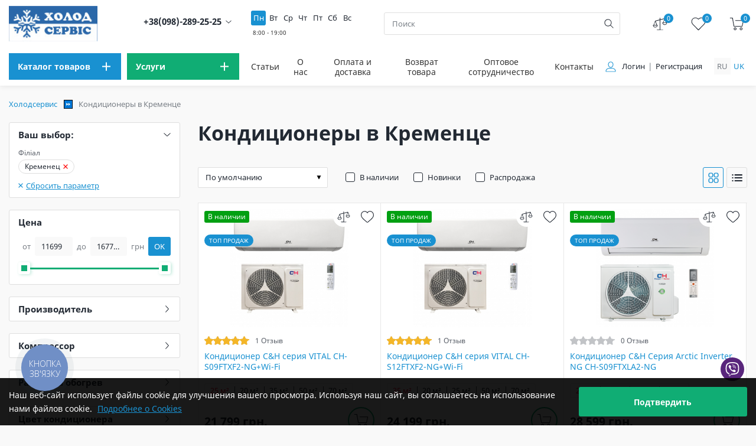

--- FILE ---
content_type: text/html; charset=UTF-8
request_url: https://holodservice.net/ru/kondytsionery-v-krementsi
body_size: 39670
content:
<!DOCTYPE html>
<html lang="ru">
    <head>
        <meta charset="utf-8">
        <title>Купить кондиционеры в Кременце - HolodService</title>
<meta name="description" content="Мы предлагаем широкий выбор кондиционеров в Кременце по лучшим ценам. Наш ассортимент включает в себя кондиционеры ведущих брендов с разными функциями">
<link rel="canonical" href="https://holodservice.net/ru/kondytsionery-v-krementsi"/>
<meta property="og:title" content="Купить кондиционеры в Кременце - HolodService" />
<meta property="og:description" content="Мы предлагаем широкий выбор кондиционеров в Кременце по лучшим ценам. Наш ассортимент включает в себя кондиционеры ведущих брендов с разными функциями" />
<meta property="og:type" content="Product" />
<meta property="og:logo" content="https://holodservice.net/storage/uploads/logo.jpg" />
<meta property="og:url" content="https://holodservice.net/ru/kondytsionery-v-krementsi" />
<meta property="og:image" content="https://holodservice.net/storage/uploads/logo.jpg" />

<meta name="twitter:title" content="Купить кондиционеры в Кременце - HolodService" />
<meta name="twitter:description" content="Мы предлагаем широкий выбор кондиционеров в Кременце по лучшим ценам. Наш ассортимент включает в себя кондиционеры ведущих брендов с разными функциями" />
<script type="application/ld+json">{"@context":"https://schema.org","@type":"Product","name":"Кондиционеры в Кременце","logo":"https://holodservice.net/storage/uploads/logo.jpg","offers":{"@type":"AggregateOffer","priceCurrency":"UAH","lowPrice":11699,"highPrice":167743,"offerCount":505},"aggregateRating":{"@type":"AggregateRating","ratingValue":5,"ratingCount":57}}</script><script type="application/ld+json">{"@context":"https://schema.org","@type":"BreadcrumbList","itemListElement":[{"@type":"ListItem","position":1,"name":"Кондиционеры в Кременце","item":"https://holodservice.net/ru/kondytsionery-v-krementsi"}]}</script>
       <base href="https://holodservice.net"/>
        <meta name="csrf-token" content="rLgoCz1M14Syw0DeblpktGVtHXOh6vR47oWIGVhm">
        <meta http-equiv="X-UA-Compatible" content="IE=edge">

            <meta name="viewport" content="width=device-width, initial-scale=1">

        <link rel="alternate" hreflang="uk-UA"
              href="https://holodservice.net/kondytsionery-v-krementsi" />
        <link rel="alternate" hreflang="ru-UA"
              href="https://holodservice.net/ru/kondytsionery-v-krementsi" />

        <link rel="alternate" hreflang="x-default"
              href="https://holodservice.net/kondytsionery-v-krementsi" />
        <!-- No Robots-->
        <meta name="robots" content="index, follow">
        
                                <link href = "https://holodservice.net/ru/kondytsionery-v-krementsi?characteristic%5B69%5D%5B0%5D=6229&amp;page=2" rel = "next">
            <!-- Favicon-->
        <link rel="icon" type="image/png" href="storage/uploads/favicon.png">
        <link rel="apple-touch-icon" href="storage/uploads/favicon.png">
        <link rel="icon" type="image/x-icon" href="storage/uploads/favicon.ico">
        <!-- Mobile browser color-->
        <meta name="theme-color" content="#ffffff">
        <!-- Styles-->
        <link rel="stylesheet" href="/css/app.css?id=feab92942ad9322055e0">
        <link rel="stylesheet" href="/css/fonts.css?id=e99f083c1d67c02c1961" >
        <link rel="stylesheet" href="/css/swiper.css?id=e56a70c0fddd73caff90">
        <link rel="stylesheet" href="/css/slick.css?id=466c89f7fa6ba7be69d3">
        <link href="/css/style.css?id=3e7e90c3ce1f3f593b1e" rel="stylesheet">
                    <link rel="stylesheet"  href="/css/desctop.css?id=d44c8d412cf0f4c85f68">
                        <!-- Explorer--><!--[if lt IE 9]>
        <script src="https://oss.maxcdn.com/libs/html5shiv/3.7.0/html5shiv.js"></script>
        <script src="https://oss.maxcdn.com/respond/1.4.2/respond.min.js"></script><![endif]-->
                    <meta name="google-site-verification" content="E0RWHoRkq2ntzWtv3dkP2bwtatVim1F_WvQaLWS3RpE" />

<!-- Google Tag Manager -->
<script>(function(w,d,s,l,i){w[l]=w[l]||[];w[l].push({'gtm.start':
new Date().getTime(),event:'gtm.js'});var f=d.getElementsByTagName(s)[0],
j=d.createElement(s),dl=l!='dataLayer'?'&l='+l:'';j.async=true;j.src=
'https://www.googletagmanager.com/gtm.js?id='+i+dl;f.parentNode.insertBefore(j,f);
})(window,document,'script','dataLayer','GTM-W6DH6DQ');</script>
<!-- End Google Tag Manager -->
<style>
  
.shadow-image-1 {
    -webkit-box-shadow: 0 0 8px rgb(49 115 185 / 15%);
    -moz-box-shadow: 0 0 8px rgba(49,115,185,.15);
    box-shadow: 0 0 8px rgb(49 115 185 / 15%);
    max-width: 400px;
    width: 100%;}
.shadow-image-2 {
    -webkit-box-shadow: 0 0 8px rgb(49 115 185 / 15%);
    -moz-box-shadow: 0 0 8px rgba(49,115,185,.15);
    box-shadow: 0 0 8px rgb(49 115 185 / 15%);
    max-width: 600px;
    width: 100%;}
</style>
                            <script>
                try{dataLayer.push({ ecommerce: null });dataLayer.push({"event":"PageView","PixelData":{"eventID":"696e93485cbd34.98957641"}}); }catch(err){console.log(err)}
            </script>
            </head>
    <body>
                    <noscript><img height="1" width="1" style="display:none" alt="facebook"
  src="https://www.facebook.com/tr?id=271260114148533&ev=PageView&noscript=1"
/></noscript>
<!-- Google Tag Manager (noscript) -->
<noscript><iframe src="https://www.googletagmanager.com/ns.html?id=GTM-W6DH6DQ"
height="0" width="0" style="display:none;visibility:hidden"></iframe></noscript>
<!-- End Google Tag Manager (noscript) -->
                <!-- Header-->
<header class="header">
            <!-- desctop-->
<div class="header__desctop">
    <!-- top-->
    <div class="header__top">
        <div class="container">
            <div class="header__top--content">
                <!-- logo-->
                                    <a class="header__logo" href="https://holodservice.net/ru">
                        <img class="lazyload header__logo--img" src="/storage/cache/logo.jpg/5a6bc7e37d6229385ddac98dcfea268e" data-src="/storage/cache/logo.jpg/5a6bc7e37d6229385ddac98dcfea268e" loading="lazy" width="150" height="60" alt="logo">
                    </a>
                                <!-- info-->
                <div class="header__info">
                    <div class="header__info--item">
                        <div class="header__call">
        <div class="header__call--city">
        </div><a class="header__call--link binct-phone-number-1" href="tel:0982892525">+38(098)-289-25-25</a>
        <button class="header__call--btn" type="button">
            <svg class="icon">
                <use xlink:href="#ic-down"></use>
            </svg>
        </button>
        <div class="header__call--list-wrap">
            <ul class="header__call--list">
                            </ul>
            <button class="btn btn-green btn-popup" data-popup="popup-call" type="button">Позвоните мне</button>
        </div>
    </div>

                    </div>
                    <div class="header__info--item">
        <div class="worktime">
                                                <div class="worktime__label  is-active "
                         data-label="8:00 - 19:00">
                        Пн
                    </div>
                                                                <div class="worktime__label "
                         data-label="8:00 - 19:00">
                        Вт
                    </div>
                                                                <div class="worktime__label "
                         data-label="8:00 - 19:00">
                        Ср
                    </div>
                                                                <div class="worktime__label "
                         data-label="8:00 - 19:00">
                        Чт
                    </div>
                                                                <div class="worktime__label "
                         data-label="8:00 - 19:00">
                        Пт
                    </div>
                                                                <div class="worktime__label "
                         data-label="8:00 - 17:00">
                        Сб
                    </div>
                                                                <div class="worktime__label "
                         data-label="выходной">
                        Вс
                    </div>
                                    </div>
    </div>
                </div>
                <!-- search-->
                <div class="header__search">
    <form class="searchForm" data-locale="/ru" action="https://holodservice.net/ru/search" method="get">
        <input class="header__search--input input" type="text" name="query" autocomplete="off" placeholder="Поиск">
        <button class="header__search--btn" type="submit" aria-label="search">
            <svg class="icon">
                <use xlink:href="#ic-search"></use>
            </svg>
        </button>
        <ul class="header-search__list searchFormResultList">
        </ul>
    </form>
</div>
                <!-- user-->
                <div class="header__user">
    <div class="header__user--item"><a class="header__user--link" href="https://holodservice.net/ru/compare" title="compare">
            <svg class="icon">
                <use xlink:href="#ic-compare"></use>
            </svg><span class="header__user--counter compare_count">0</span></a></div>
    <div class="header__user--item"><a class="header__user--link" href="https://holodservice.net/ru/wishlist"  title="wish">
            <svg class="icon">
                <use xlink:href="#ic-wish"></use>
            </svg><span class="header__user--counter wishlist_count">0</span></a></div>
    <div class="header__user--item">
        <button class="btn-popup header__user--link" data-popup="popup-checkout" aria-label="cart" type="button">
            <svg class="icon">
                <use xlink:href="#ic-cart"></use>
            </svg><span class="header__user--counter cartCount">0</span>
        </button>
    </div>
</div>

            </div>
        </div>
    </div>
    <!-- bottom-->
    <div class="header__bottom">
        <div class="container">
            <div class="header__bottom--container">
                <!-- catalog-->
                <div class="header__catalog">
                    <div class="header__catalog--category">
    <button type="button" class="header__catalog--btn header__catalog--main" aria-label="menu">
        <span>Каталог товаров</span>
        <svg class="icon">
            <use xlink:href="#ic-plus"></use>
        </svg>
    </button>
    <!-- menu catalog-->
    <div class="header__catalog--dropdown">
        <ul class="header__catalog--list">
            <!-- TODO: підкатегорія десктоп -->
            <!-- якщо є підкатегорія то додай клас "is-subcategory" -->

            <!-- без підкатегорії класу немає -->
                            <li class="header__catalog--item  is-subcategory  ">
                    <a class="header__catalog--link" href="
                                                        https://holodservice.net/ru/kondicionery
                                                        " >
                        <img class="header__catalog--image" src="/storage/uploads/images/category/1/icons/air-conditioner.svg" alt="Кондиционеры">
                        <span class="header__catalog--title">Кондиционеры</span>
                    </a>
                                            <div class="header__subcategory">
    <ul class="header__subcategory--list">
                    <li class="header__subcategory--item">
                <a href="
                 https://holodservice.net/ru/kondicionery/cooperhunter                         " class="header__subcategory--link" >Cooper&amp;Hunter</a>
            </li>
                    <li class="header__subcategory--item">
                <a href="
                 https://holodservice.net/ru/kondicionery/tcl                         " class="header__subcategory--link" >TCL</a>
            </li>
                    <li class="header__subcategory--item">
                <a href="
                 https://holodservice.net/ru/kondicionery/tosot                         " class="header__subcategory--link" >Tosot</a>
            </li>
                    <li class="header__subcategory--item">
                <a href="
                 https://holodservice.net/ru/kondicionery/olmo                         " class="header__subcategory--link" >Olmo</a>
            </li>
                    <li class="header__subcategory--item">
                <a href="
                 https://holodservice.net/ru/kondicionery/mitsubishi-heavy                         " class="header__subcategory--link" >Mitsubishi Heavy</a>
            </li>
                    <li class="header__subcategory--item">
                <a href="
                 https://holodservice.net/ru/kondicionery/mitsubishi-electric                         " class="header__subcategory--link" >Mitsubishi Electric</a>
            </li>
                    <li class="header__subcategory--item">
                <a href="
                 https://holodservice.net/ru/kondicionery/daikin                         " class="header__subcategory--link" >Daikin</a>
            </li>
                    <li class="header__subcategory--item">
                <a href="
                 https://holodservice.net/ru/kondicionery/kondicioneri-hisense                         " class="header__subcategory--link" >Hisense</a>
            </li>
                    <li class="header__subcategory--item">
                <a href="
                 https://holodservice.net/ru/kondicionery/midea-2                         " class="header__subcategory--link" >Midea</a>
            </li>
                    <li class="header__subcategory--item">
                <a href="
                 https://holodservice.net/ru/kondicionery/gree                         " class="header__subcategory--link" >Gree</a>
            </li>
                    <li class="header__subcategory--item">
                <a href="
                 https://holodservice.net/ru/kondicionery/samsung                         " class="header__subcategory--link" >Samsung</a>
            </li>
                    <li class="header__subcategory--item">
                <a href="
                 https://holodservice.net/ru/kondicionery/lg                         " class="header__subcategory--link" >LG</a>
            </li>
                    <li class="header__subcategory--item">
                <a href="
                 https://holodservice.net/ru/kondicionery/haier                         " class="header__subcategory--link" >Haier</a>
            </li>
                    <li class="header__subcategory--item">
                <a href="
                 https://holodservice.net/ru/kondicionery/idea-pro                         " class="header__subcategory--link" >Idea PRO</a>
            </li>
                    <li class="header__subcategory--item">
                <a href="
                 https://holodservice.net/ru/kondicionery/idea                         " class="header__subcategory--link" >Idea</a>
            </li>
            </ul>
</div>
                                    </li>

                            <li class="header__catalog--item  ">
                    <a class="header__catalog--link" href="
                                                        https://holodservice.net/ru/invertornye-kondicionery
                                                        " >
                        <img class="header__catalog--image" src="/storage/uploads/images/category/1/icons/invert-conder.svg" alt="Инверторные кондиционеры">
                        <span class="header__catalog--title">Инверторные кондиционеры</span>
                    </a>
                                    </li>

                            <li class="header__catalog--item  ">
                    <a class="header__catalog--link" href="
                                                            ru/kondytsionery-na-obihriv
                                                        " >
                        <img class="header__catalog--image" src="/storage/uploads/images/cond_warm.svg" alt="Кондиционеры на обогрев">
                        <span class="header__catalog--title">Кондиционеры на обогрев</span>
                    </a>
                                    </li>

                            <li class="header__catalog--item  ">
                    <a class="header__catalog--link" href="
                                                        https://holodservice.net/ru/mobilnye-kondicionery
                                                        " >
                        <img class="header__catalog--image" src="/storage/uploads/images/category/1/icons/mobile-conditioner.svg" alt="Мобильные кондиционеры">
                        <span class="header__catalog--title">Мобильные кондиционеры</span>
                    </a>
                                    </li>

                            <li class="header__catalog--item  is-subcategory  ">
                    <a class="header__catalog--link" href="
                                                        https://holodservice.net/ru/kommerceskie-kondicionery
                                                        " >
                        <img class="header__catalog--image" src="/storage/uploads/images/category/1/icons/commercial.svg" alt="Промышленные кондиционеры">
                        <span class="header__catalog--title">Промышленные кондиционеры</span>
                    </a>
                                            <div class="header__subcategory">
    <ul class="header__subcategory--list">
                    <li class="header__subcategory--item">
                <a href="
                 https://holodservice.net/ru/kommerceskie-kondicionery/kondicionery-kolonnye                         " class="header__subcategory--link" >Колонные кондиционеры</a>
            </li>
                    <li class="header__subcategory--item">
                <a href="
                 https://holodservice.net/ru/kommerceskie-kondicionery/kondicionery-kassetnye                         " class="header__subcategory--link" >Кассетные кондиционеры</a>
            </li>
                    <li class="header__subcategory--item">
                <a href="
                 https://holodservice.net/ru/kommerceskie-kondicionery/kondicionery-kanalnye                         " class="header__subcategory--link" >Канальные кондиционеры</a>
            </li>
                    <li class="header__subcategory--item">
                <a href="
                 https://holodservice.net/ru/kommerceskie-kondicionery/kondytsionery-stelovi                         " class="header__subcategory--link" >Потолочные кондиционеры</a>
            </li>
            </ul>
</div>
                                    </li>

                            <li class="header__catalog--item  ">
                    <a class="header__catalog--link" href="
                                                        https://holodservice.net/ru/ventilacionnye-ustanovki
                                                        " >
                        <img class="header__catalog--image" src="/storage/uploads/images/category/1/icons/ventilation-tools.svg" alt="Вентиляционные установки">
                        <span class="header__catalog--title">Вентиляционные установки</span>
                    </a>
                                    </li>

                            <li class="header__catalog--item  is-subcategory  ">
                    <a class="header__catalog--link" href="
                                                        https://holodservice.net/ru/osushiteli-vozduha
                                                        " >
                        <img class="header__catalog--image" src="/storage/uploads/images/category/1/icons/dryer.svg" alt="Осушители воздуха">
                        <span class="header__catalog--title">Осушители воздуха</span>
                    </a>
                                            <div class="header__subcategory">
    <ul class="header__subcategory--list">
                    <li class="header__subcategory--item">
                <a href="
                 https://holodservice.net/ru/osushiteli-vozduha/osusiteli-vozduha-cooperhunter                         " class="header__subcategory--link" >Осушители воздуха Cooper&amp;Hunter</a>
            </li>
            </ul>
</div>
                                    </li>

                            <li class="header__catalog--item  is-subcategory  ">
                    <a class="header__catalog--link" href="
                                                        https://holodservice.net/ru/teplovue-nasosu
                                                        " >
                        <img class="header__catalog--image" src="/storage/uploads/images/category/1/icons/pump.svg" alt="Тепловые насосы">
                        <span class="header__catalog--title">Тепловые насосы</span>
                    </a>
                                            <div class="header__subcategory">
    <ul class="header__subcategory--list">
                    <li class="header__subcategory--item">
                <a href="
                 https://holodservice.net/ru/teplovue-nasosu/povitryani-teplovi-nasosy                         " class="header__subcategory--link" >Воздушные тепловые насосы</a>
            </li>
                    <li class="header__subcategory--item">
                <a href="
                 https://holodservice.net/ru/teplovue-nasosu/teplovi-nasosy-dlya-baseyniv                         " class="header__subcategory--link" >Тепловые насосы для бассейнов</a>
            </li>
            </ul>
</div>
                                    </li>

                            <li class="header__catalog--item  is-subcategory  ">
                    <a class="header__catalog--link" href="
                                                        https://holodservice.net/ru/multy-split
                                                        " >
                        <img class="header__catalog--image" src="/storage/uploads/images/category/1/icons/mltisplit-system.svg" alt="Мульти сплит системы">
                        <span class="header__catalog--title">Мульти сплит системы</span>
                    </a>
                                            <div class="header__subcategory">
    <ul class="header__subcategory--list">
                    <li class="header__subcategory--item">
                <a href="
                 https://holodservice.net/ru/multy-split/multy-split-na-4-kimnaty                         " class="header__subcategory--link" >Мультисплит система на 4 комнаты</a>
            </li>
                    <li class="header__subcategory--item">
                <a href="
                 https://holodservice.net/ru/multy-split/multy-split-na-3-kimnaty                         " class="header__subcategory--link" >Мультисплит система на 3 комнаты</a>
            </li>
                    <li class="header__subcategory--item">
                <a href="
                 https://holodservice.net/ru/multy-split/multy-split-na-2-kimnaty                         " class="header__subcategory--link" >Мультисплит система на 2 комнаты</a>
            </li>
            </ul>
</div>
                                    </li>

                            <li class="header__catalog--item  ">
                    <a class="header__catalog--link" href="
                                                        https://holodservice.net/ru/holodilnye-kamery
                                                        " >
                        <img class="header__catalog--image" src="/storage/uploads/images/category/1/icons/refrigerator-2.svg" alt="Холодильные камеры и агрегаты">
                        <span class="header__catalog--title">Холодильные камеры и агрегаты</span>
                    </a>
                                    </li>

                            <li class="header__catalog--item  ">
                    <a class="header__catalog--link" href="
                                                        https://holodservice.net/ru/kondicionery-dla-servernyh
                                                        " >
                        <img class="header__catalog--image" src="/storage/uploads/images/service_cond.svg" alt="Кондиционеры для серверных">
                        <span class="header__catalog--title">Кондиционеры для серверных</span>
                    </a>
                                    </li>

                            <li class="header__catalog--item  ">
                    <a class="header__catalog--link" href="
                                                        https://holodservice.net/ru/kondytsionery-optom
                                                        " >
                        <img class="header__catalog--image" src="/storage/uploads/images/icon/opt.svg" alt="Кондиционеры оптом">
                        <span class="header__catalog--title">Кондиционеры оптом</span>
                    </a>
                                    </li>

                    </ul>
    </div>
</div>

                    <div class="header__catalog--category">
    <p class="header__catalog--btn header__catalog--service">
        <span>Услуги</span>
        <svg class="icon">
            <use xlink:href="#ic-plus"></use>
        </svg>
    </p>
    <!-- menu service-->
    <div class="header__catalog--dropdown">
        <ul class="header__catalog--list">
                                        <li class="header__catalog--item">
                                            <a class="header__catalog--link" href="https://holodservice.net/ru/ustanovka-kondicionerov">
                            <img class="header__catalog--image" src="/storage/uploads/images/services/service-repair.svg" alt="Установка кондиционеров">
                            <span class="header__catalog--title">Установка кондиционеров</span>
                        </a>
                                    </li>
                            <li class="header__catalog--item">
                                            <a class="header__catalog--link" href="https://holodservice.net/ru/remont-kondicionerov">
                            <img class="header__catalog--image" src="/storage/uploads/images/services/service-maintenance.svg" alt="Ремонт кондиционеров">
                            <span class="header__catalog--title">Ремонт кондиционеров</span>
                        </a>
                                    </li>
                            <li class="header__catalog--item">
                                            <a class="header__catalog--link" href="https://holodservice.net/ru/ustanovka-ventilyaczionnykh-sistem">
                            <img class="header__catalog--image" src="/storage/uploads/images/services/service-ventilation-tools.svg" alt="Установка вентиляционных систем">
                            <span class="header__catalog--title">Установка вентиляционных систем</span>
                        </a>
                                    </li>
                            <li class="header__catalog--item">
                                            <a class="header__catalog--link" href="https://holodservice.net/ru/prokladka-freonovih-magistraley">
                            <img class="header__catalog--image" src="/storage/uploads/images/services/Freon.svg" alt="Прокладка фреоновых магистралей">
                            <span class="header__catalog--title">Прокладка фреоновых магистралей</span>
                        </a>
                                    </li>
                            <li class="header__catalog--item">
                                            <a class="header__catalog--link" href="https://holodservice.net/ru/obsluzhivanie-kondicionerov">
                            <img class="header__catalog--image" src="/storage/uploads/images/services/service-tools.svg" alt="Обслуживание кондиционеров">
                            <span class="header__catalog--title">Обслуживание кондиционеров</span>
                        </a>
                                    </li>
                            <li class="header__catalog--item">
                                            <a class="header__catalog--link" href="https://holodservice.net/ru/remont-sistemy-ventilyaczii">
                            <img class="header__catalog--image" src="/storage/uploads/images/services/service-ventilation.svg" alt="Ремонт системи вентиляции">
                            <span class="header__catalog--title">Ремонт системи вентиляции</span>
                        </a>
                                    </li>
                    </ul>
    </div>
</div>
                </div>
                <!-- navigation-->
<nav class="header__navigation">
    <ul class="header__navigation--list">
                    <li class="header__navigation--item">
                <a class="header__navigation--link" href="https://holodservice.net/ru/blog" >Статьи</a>
            </li>
                                    <li class="header__navigation--item">
                                    <a class="header__navigation--link" href="https://holodservice.net/ru/about-us" >О нас</a>
                            </li>
                    <li class="header__navigation--item">
                                    <a class="header__navigation--link" href="https://holodservice.net/ru/payment-and-delivery" >Оплата и доставка</a>
                            </li>
                    <li class="header__navigation--item">
                                    <a class="header__navigation--link" href="https://holodservice.net/ru/returns" >Возврат товара</a>
                            </li>
                    <li class="header__navigation--item">
                                    <a class="header__navigation--link" href="https://holodservice.net/ru/kondytsionery-optom" target="_blank">Оптовое сотрудничество</a>
                            </li>
                    <li class="header__navigation--item">
                <a class="header__navigation--link" href="https://holodservice.net/ru/contacts" >Контакты</a>
            </li>
    </ul>
</nav>
                <!-- profile-->
                <div class="header__profile">
                    <div class="header__profile--login">
                        <svg class="icon">
                            <use xlink:href="#ic-user"></use>
                        </svg>
                                                    <ul class="header__profile--list">
                                                                    <li class="header__profile--item"><a class="header__profile--link" href="https://holodservice.net/ru/login">Логин</a></li>
                                                                            <li class="header__profile--item"><a class="header__profile--link" href="https://holodservice.net/ru/register">Регистрация</a></li>
                                                                                                </ul>
                                            </div>
                </div>
                <!-- language-->
                <div class="header__language">
                    <ul class="language__list">
                                                                                    <li class="language__item"><span>ru</span></li>
                                                                                                                <li class="language__item">
                                    <a class="language__link" rel="alternate" hreflang="uk" href="https://holodservice.net/uk/kondytsionery-v-krementsi" >
                                        uk
                                    </a>
                                </li>
                                                                        </ul>
                </div>
            </div>
        </div>
    </div>
</div>
    </header>
                <main class="main">
        <!-- breadcrumbs-->
        <div class="breadcrumbs">
    <div class="container">
        <ul class="breadcrumbs__list">
                                                <li class="breadcrumbs__item"><a class="breadcrumbs__link" href="https://holodservice.net/ru">Холодсервис</a></li>
                                            <li class="breadcrumbs__item">Кондиционеры в Кременце</li>
                                                        </ul>
    </div>
</div>
        <!-- catalog-->
        <div class="catalog">
            <div class="container">


                <form id="form-catalog" data-route="https://holodservice.net/ru/filter-count" data-id="20">
                    <div class="row align-items-start">
                        <!-- filter-->
                        <div class="col-lg-4 col-xl-3">
                            <aside class="filter">
        <h5 class="filter__title">Фильтр</h5>
        <button class="filter__close" type="button" data-toggle="mobile-filter">
            <svg class="icon">
                <use xlink:href="#ic-cross"></use>
            </svg>
        </button>


        <!-- tags-->
        <div class="filter__item">
    <button class="filter__item--title" type="button" data-toggle="filter-item"><span>Ваш выбор:</span>
        <svg class="icon">
            <use xlink:href="#ic-down"></use>
        </svg>
    </button>
    <div class="filter__item--content">
        <div class="filter__tags">
                            <div class="filter__tags--block"><span class="filter__tags--title">Філіал</span>
                    <ul class="filter__tags--list">
                                                    <li class="filter__tags--item">
                                
                                    <a href="https://holodservice.net/ru/kondicionery" class="filter__tags--btn" type="button">Кременец
                                        <svg class="icon">
                                            <use xlink:href="#ic-cross"></use>
                                        </svg>
                                    </a>
                                                            </li>
                                            </ul>
                </div>
                        <a
                                    href="https://holodservice.net/ru/kondicionery"
                
               class="filter__tags--reset" rel="nofollow">
                <svg class="icon">
                    <use xlink:href="#ic-cross"></use>
                </svg><span>Сбросить параметр</span>
            </a>
        </div>
    </div>
</div>

        <!-- price-->
        <div class="filter__item">
            <button class="filter__item--title" type="button">
                <span>Цена</span>
            </button>
            <div class="filter__item--content">
                <div class="filter__range">
                    <div class="filter__range--top">
                        <div class="filter__range--item">
                            <label class="filter__range--label" for="amount-from">
                                <span class="filter__range--text">от</span>
                                <input class="input input__counter" id="amount-from" type="text" value="11699" name="price[from]">
                            </label>
                        </div>
                        <div class="filter__range--item">
                            <label class="filter__range--label" for="amount-to"><span class="filter__range--text">до</span>
                                <input class="input input__counter" id="amount-to" type="text" value="167743" name="price[to]">
                            </label>
                        </div>
                        <span class="filter__range--text">грн</span>
                        <button type="submit" class="filter__range--btn">OK</button>
                    </div>
                    <div id="filterRange" data-min="11699" data-max="167743"></div>
                </div>
            </div>
        </div>
        <!-- square-->
                                                                        <div class="filter__item">
                        <button class="filter__item--title" type="button" data-toggle="filter-item"><span>Производитель</span>
                            <svg class="icon">
                                <use xlink:href="#ic-right"></use>
                            </svg>
                        </button>
                        <div class="filter__item--content is-hide">
                            <div class="filter__sort scroll">
                                <ul class="filter__sort--list">
                                                    <li class="filter__sort--item">
                                        <input class="input__checkbox" id="1252"  type="checkbox"                                                name="characteristic[1][]"
                                               value="1252" data-tag="0"
                                                                                        />

                                        <label class="label__checkbox" for="1252">Cooper&amp;Hunter

                                        </label>
                                    </li>
                                                                                    <li class="filter__sort--item">
                                        <input class="input__checkbox" id="1254"  type="checkbox"                                                name="characteristic[1][]"
                                               value="1254" data-tag="0"
                                                                                        />

                                        <label class="label__checkbox" for="1254">Daikin

                                        </label>
                                    </li>
                                                                                    <li class="filter__sort--item">
                                        <input class="input__checkbox" id="1256"  type="checkbox"                                                name="characteristic[1][]"
                                               value="1256" data-tag="0"
                                                                                        />

                                        <label class="label__checkbox" for="1256">Gree

                                        </label>
                                    </li>
                                                                                    <li class="filter__sort--item">
                                        <input class="input__checkbox" id="5746"  type="checkbox"                                                name="characteristic[1][]"
                                               value="5746" data-tag="0"
                                                                                        />

                                        <label class="label__checkbox" for="5746">Haier

                                        </label>
                                    </li>
                                                                                    <li class="filter__sort--item">
                                        <input class="input__checkbox" id="6311"  type="checkbox"                                                name="characteristic[1][]"
                                               value="6311" data-tag="0"
                                                                                        />

                                        <label class="label__checkbox" for="6311">Hisense

                                        </label>
                                    </li>
                                                                                    <li class="filter__sort--item">
                                        <input class="input__checkbox" id="1270"  type="checkbox"                                                name="characteristic[1][]"
                                               value="1270" data-tag="0"
                                                                                        />

                                        <label class="label__checkbox" for="1270">Idea

                                        </label>
                                    </li>
                                                                                    <li class="filter__sort--item">
                                        <input class="input__checkbox" id="1269"  type="checkbox"                                                name="characteristic[1][]"
                                               value="1269" data-tag="0"
                                                                                        />

                                        <label class="label__checkbox" for="1269">Idea PRO

                                        </label>
                                    </li>
                                                                                    <li class="filter__sort--item">
                                        <input class="input__checkbox" id="1257"  type="checkbox"                                                name="characteristic[1][]"
                                               value="1257" data-tag="0"
                                                                                        />

                                        <label class="label__checkbox" for="1257">LG

                                        </label>
                                    </li>
                                                                                    <li class="filter__sort--item">
                                        <input class="input__checkbox" id="1265"  type="checkbox"                                                name="characteristic[1][]"
                                               value="1265" data-tag="0"
                                                                                        />

                                        <label class="label__checkbox" for="1265">Midea

                                        </label>
                                    </li>
                                                                                    <li class="filter__sort--item">
                                        <input class="input__checkbox" id="1258"  type="checkbox"                                                name="characteristic[1][]"
                                               value="1258" data-tag="0"
                                                                                        />

                                        <label class="label__checkbox" for="1258">Mitsubishi Electric

                                        </label>
                                    </li>
                                                                                    <li class="filter__sort--item">
                                        <input class="input__checkbox" id="1259"  type="checkbox"                                                name="characteristic[1][]"
                                               value="1259" data-tag="0"
                                                                                        />

                                        <label class="label__checkbox" for="1259">Mitsubishi Heavy

                                        </label>
                                    </li>
                                                                                    <li class="filter__sort--item">
                                        <input class="input__checkbox" id="1260"  type="checkbox"                                                name="characteristic[1][]"
                                               value="1260" data-tag="0"
                                                                                        />

                                        <label class="label__checkbox" for="1260">Olmo

                                        </label>
                                    </li>
                                                                                    <li class="filter__sort--item">
                                        <input class="input__checkbox" id="1264"  type="checkbox"                                                name="characteristic[1][]"
                                               value="1264" data-tag="0"
                                                                                        />

                                        <label class="label__checkbox" for="1264">Samsung

                                        </label>
                                    </li>
                                                                                    <li class="filter__sort--item">
                                        <input class="input__checkbox" id="6370"  type="checkbox"                                                name="characteristic[1][]"
                                               value="6370" data-tag="0"
                                                                                        />

                                        <label class="label__checkbox" for="6370">TCL

                                        </label>
                                    </li>
                                                                                    <li class="filter__sort--item">
                                        <input class="input__checkbox" id="1262"  type="checkbox"                                                name="characteristic[1][]"
                                               value="1262" data-tag="0"
                                                                                        />

                                        <label class="label__checkbox" for="1262">Tosot

                                        </label>
                                    </li>
                                                </ul>
                            </div>
                        </div>
                    </div>
                                                                                                                                                    <div class="filter__item">
                        <button class="filter__item--title" type="button" data-toggle="filter-item"><span>Компрессор</span>
                            <svg class="icon">
                                <use xlink:href="#ic-right"></use>
                            </svg>
                        </button>
                        <div class="filter__item--content is-hide">
                            <div class="filter__sort scroll">
                                <ul class="filter__sort--list">
                                                    <li class="filter__sort--item">
                                        <input class="input__checkbox" id="1099"  type="checkbox"                                                name="characteristic[12][]"
                                               value="1099" data-tag="0"
                                                                                        />

                                        <label class="label__checkbox" for="1099">Обычный

                                        </label>
                                    </li>
                                                                                    <li class="filter__sort--item">
                                        <input class="input__checkbox" id="1095"  type="checkbox"                                                name="characteristic[12][]"
                                               value="1095" data-tag="0"
                                                                                        />

                                        <label class="label__checkbox" for="1095">Инверторный

                                        </label>
                                    </li>
                                                </ul>
                            </div>
                        </div>
                    </div>
                                                                                                                    <div class="filter__item">
                        <button class="filter__item--title" type="button" data-toggle="filter-item"><span>Работа на обогрев</span>
                            <svg class="icon">
                                <use xlink:href="#ic-right"></use>
                            </svg>
                        </button>
                        <div class="filter__item--content is-hide">
                            <div class="filter__sort scroll">
                                <ul class="filter__sort--list">
                                                    <li class="filter__sort--item">
                                        <input class="input__checkbox" id="1112"  type="checkbox"                                                name="characteristic[13][]"
                                               value="1112" data-tag="0"
                                                                                        />

                                        <label class="label__checkbox" for="1112">- 5°C

                                        </label>
                                    </li>
                                                                                    <li class="filter__sort--item">
                                        <input class="input__checkbox" id="1100"  type="checkbox"                                                name="characteristic[13][]"
                                               value="1100" data-tag="0"
                                                                                        />

                                        <label class="label__checkbox" for="1100">- 7°C

                                        </label>
                                    </li>
                                                                                    <li class="filter__sort--item">
                                        <input class="input__checkbox" id="1108"  type="checkbox"                                                name="characteristic[13][]"
                                               value="1108" data-tag="0"
                                                                                        />

                                        <label class="label__checkbox" for="1108">- 10°C

                                        </label>
                                    </li>
                                                                                    <li class="filter__sort--item">
                                        <input class="input__checkbox" id="1096"  type="checkbox"                                                name="characteristic[13][]"
                                               value="1096" data-tag="0"
                                                                                        />

                                        <label class="label__checkbox" for="1096">- 15°С

                                        </label>
                                    </li>
                                                                                    <li class="filter__sort--item">
                                        <input class="input__checkbox" id="1118"  type="checkbox"                                                name="characteristic[13][]"
                                               value="1118" data-tag="0"
                                                                                        />

                                        <label class="label__checkbox" for="1118">- 20°C

                                        </label>
                                    </li>
                                                                                    <li class="filter__sort--item">
                                        <input class="input__checkbox" id="1215"  type="checkbox"                                                name="characteristic[13][]"
                                               value="1215" data-tag="0"
                                                                                        />

                                        <label class="label__checkbox" for="1215">- 22°C

                                        </label>
                                    </li>
                                                                                    <li class="filter__sort--item">
                                        <input class="input__checkbox" id="1214"  type="checkbox"                                                name="characteristic[13][]"
                                               value="1214" data-tag="0"
                                                                                        />

                                        <label class="label__checkbox" for="1214">- 23°C

                                        </label>
                                    </li>
                                                                                    <li class="filter__sort--item">
                                        <input class="input__checkbox" id="1115"  type="checkbox"                                                name="characteristic[13][]"
                                               value="1115" data-tag="0"
                                                                                        />

                                        <label class="label__checkbox" for="1115">- 25°C

                                        </label>
                                    </li>
                                                                                    <li class="filter__sort--item">
                                        <input class="input__checkbox" id="6256"  type="checkbox"                                                name="characteristic[13][]"
                                               value="6256" data-tag="0"
                                                                                        />

                                        <label class="label__checkbox" for="6256">- 27°C

                                        </label>
                                    </li>
                                                                                    <li class="filter__sort--item">
                                        <input class="input__checkbox" id="1114"  type="checkbox"                                                name="characteristic[13][]"
                                               value="1114" data-tag="0"
                                                                                        />

                                        <label class="label__checkbox" for="1114">- 30°C

                                        </label>
                                    </li>
                                                </ul>
                            </div>
                        </div>
                    </div>
                                                                                                                    <div class="filter__item">
                        <button class="filter__item--title" type="button" data-toggle="filter-item"><span>Цвет кондиционера</span>
                            <svg class="icon">
                                <use xlink:href="#ic-right"></use>
                            </svg>
                        </button>
                        <div class="filter__item--content is-hide">
                            <div class="filter__sort scroll">
                                <ul class="filter__sort--list">
                                                    <li class="filter__sort--item">
                                        <input class="input__checkbox" id="6155"  type="checkbox"                                                name="characteristic[67][]"
                                               value="6155" data-tag="0"
                                                                                        />

                                        <label class="label__checkbox" for="6155">Деревянный

                                        </label>
                                    </li>
                                                                                    <li class="filter__sort--item">
                                        <input class="input__checkbox" id="6152"  type="checkbox"                                                name="characteristic[67][]"
                                               value="6152" data-tag="0"
                                                                                        />

                                        <label class="label__checkbox" for="6152">Золотой

                                        </label>
                                    </li>
                                                                                    <li class="filter__sort--item">
                                        <input class="input__checkbox" id="6157"  type="checkbox"                                                name="characteristic[67][]"
                                               value="6157" data-tag="0"
                                                                                        />

                                        <label class="label__checkbox" for="6157">Матовый белый

                                        </label>
                                    </li>
                                                                                    <li class="filter__sort--item">
                                        <input class="input__checkbox" id="6156"  type="checkbox"                                                name="characteristic[67][]"
                                               value="6156" data-tag="0"
                                                                                        />

                                        <label class="label__checkbox" for="6156">Матовый черный

                                        </label>
                                    </li>
                                                                                    <li class="filter__sort--item">
                                        <input class="input__checkbox" id="6153"  type="checkbox"                                                name="characteristic[67][]"
                                               value="6153" data-tag="0"
                                                                                        />

                                        <label class="label__checkbox" for="6153">Жемчужно-белый

                                        </label>
                                    </li>
                                                                                    <li class="filter__sort--item">
                                        <input class="input__checkbox" id="6158"  type="checkbox"                                                name="characteristic[67][]"
                                               value="6158" data-tag="0"
                                                                                        />

                                        <label class="label__checkbox" for="6158">Серый

                                        </label>
                                    </li>
                                                                                    <li class="filter__sort--item">
                                        <input class="input__checkbox" id="6150"  type="checkbox"                                                name="characteristic[67][]"
                                               value="6150" data-tag="0"
                                                                                        />

                                        <label class="label__checkbox" for="6150">Серебряный

                                        </label>
                                    </li>
                                                                                    <li class="filter__sort--item">
                                        <input class="input__checkbox" id="6154"  type="checkbox"                                                name="characteristic[67][]"
                                               value="6154" data-tag="0"
                                                                                        />

                                        <label class="label__checkbox" for="6154">Красный

                                        </label>
                                    </li>
                                                                                    <li class="filter__sort--item">
                                        <input class="input__checkbox" id="6151"  type="checkbox"                                                name="characteristic[67][]"
                                               value="6151" data-tag="0"
                                                                                        />

                                        <label class="label__checkbox" for="6151">Черный

                                        </label>
                                    </li>
                                                </ul>
                            </div>
                        </div>
                    </div>
                                                                                                                    <div class="filter__item">
                        <button class="filter__item--title" type="button" data-toggle="filter-item"><span>Філіал</span>
                            <svg class="icon">
                                <use xlink:href="#ic-right"></use>
                            </svg>
                        </button>
                        <div class="filter__item--content is-hide">
                            <div class="filter__sort scroll">
                                <ul class="filter__sort--list">
                                                    <li class="filter__sort--item">
                                        <input class="input__checkbox" id="6260"  type="radio"                                                name="characteristic[69][]"
                                               value="6260" data-tag="0"
                                                                                        />

                                        <label class="label__checkbox" for="6260">Хмельницкий

                                        </label>
                                    </li>
                                                                                    <li class="filter__sort--item">
                                        <input class="input__checkbox" id="6206"  type="radio"                                                name="characteristic[69][]"
                                               value="6206" data-tag="0"
                                                                                        />

                                        <label class="label__checkbox" for="6206">Винница

                                        </label>
                                    </li>
                                                                                    <li class="filter__sort--item">
                                        <input class="input__checkbox" id="6207"  type="radio"                                                name="characteristic[69][]"
                                               value="6207" data-tag="0"
                                                                                        />

                                        <label class="label__checkbox" for="6207">Ровно

                                        </label>
                                    </li>
                                                                                    <li class="filter__sort--item">
                                        <input class="input__checkbox" id="6208"  type="radio"                                                name="characteristic[69][]"
                                               value="6208" data-tag="0"
                                                                                        />

                                        <label class="label__checkbox" for="6208">Тернополь

                                        </label>
                                    </li>
                                                                                    <li class="filter__sort--item">
                                        <input class="input__checkbox" id="6209"  type="radio"                                                name="characteristic[69][]"
                                               value="6209" data-tag="0"
                                                                                        />

                                        <label class="label__checkbox" for="6209">Черновцы

                                        </label>
                                    </li>
                                                                                    <li class="filter__sort--item">
                                        <input class="input__checkbox" id="6210"  type="radio"                                                name="characteristic[69][]"
                                               value="6210" data-tag="0"
                                                                                        />

                                        <label class="label__checkbox" for="6210">Бережаны

                                        </label>
                                    </li>
                                                                                    <li class="filter__sort--item">
                                        <input class="input__checkbox" id="6211"  type="radio"                                                name="characteristic[69][]"
                                               value="6211" data-tag="0"
                                                                                        />

                                        <label class="label__checkbox" for="6211">Белогорье

                                        </label>
                                    </li>
                                                                                    <li class="filter__sort--item">
                                        <input class="input__checkbox" id="6212"  type="radio"                                                name="characteristic[69][]"
                                               value="6212" data-tag="0"
                                                                                        />

                                        <label class="label__checkbox" for="6212">Борщёв

                                        </label>
                                    </li>
                                                                                    <li class="filter__sort--item">
                                        <input class="input__checkbox" id="6213"  type="radio"                                                name="characteristic[69][]"
                                               value="6213" data-tag="0"
                                                                                        />

                                        <label class="label__checkbox" for="6213">Бучач

                                        </label>
                                    </li>
                                                                                    <li class="filter__sort--item">
                                        <input class="input__checkbox" id="6214"  type="radio"                                                name="characteristic[69][]"
                                               value="6214" data-tag="0"
                                                                                        />

                                        <label class="label__checkbox" for="6214">Виньковцы

                                        </label>
                                    </li>
                                                                                    <li class="filter__sort--item">
                                        <input class="input__checkbox" id="6215"  type="radio"                                                name="characteristic[69][]"
                                               value="6215" data-tag="0"
                                                                                        />

                                        <label class="label__checkbox" for="6215">Волочиск

                                        </label>
                                    </li>
                                                                                    <li class="filter__sort--item">
                                        <input class="input__checkbox" id="6216"  type="radio"                                                name="characteristic[69][]"
                                               value="6216" data-tag="0"
                                                                                        />

                                        <label class="label__checkbox" for="6216">Городок

                                        </label>
                                    </li>
                                                                                    <li class="filter__sort--item">
                                        <input class="input__checkbox" id="6217"  type="radio"                                                name="characteristic[69][]"
                                               value="6217" data-tag="0"
                                                                                        />

                                        <label class="label__checkbox" for="6217">Гусятин

                                        </label>
                                    </li>
                                                                                    <li class="filter__sort--item">
                                        <input class="input__checkbox" id="6218"  type="radio"                                                name="characteristic[69][]"
                                               value="6218" data-tag="0"
                                                                                        />

                                        <label class="label__checkbox" for="6218">Деражня

                                        </label>
                                    </li>
                                                                                    <li class="filter__sort--item">
                                        <input class="input__checkbox" id="6219"  type="radio"                                                name="characteristic[69][]"
                                               value="6219" data-tag="0"
                                                                                        />

                                        <label class="label__checkbox" for="6219">Дунаевцы

                                        </label>
                                    </li>
                                                                                    <li class="filter__sort--item">
                                        <input class="input__checkbox" id="6220"  type="radio"                                                name="characteristic[69][]"
                                               value="6220" data-tag="0"
                                                                                        />

                                        <label class="label__checkbox" for="6220">Залещики

                                        </label>
                                    </li>
                                                                                    <li class="filter__sort--item">
                                        <input class="input__checkbox" id="6221"  type="radio"                                                name="characteristic[69][]"
                                               value="6221" data-tag="0"
                                                                                        />

                                        <label class="label__checkbox" for="6221">Заставна

                                        </label>
                                    </li>
                                                                                    <li class="filter__sort--item">
                                        <input class="input__checkbox" id="6222"  type="radio"                                                name="characteristic[69][]"
                                               value="6222" data-tag="0"
                                                                                        />

                                        <label class="label__checkbox" for="6222">Збараж

                                        </label>
                                    </li>
                                                                                    <li class="filter__sort--item">
                                        <input class="input__checkbox" id="6223"  type="radio"                                                name="characteristic[69][]"
                                               value="6223" data-tag="0"
                                                                                        />

                                        <label class="label__checkbox" for="6223">Зборов

                                        </label>
                                    </li>
                                                                                    <li class="filter__sort--item">
                                        <input class="input__checkbox" id="6224"  type="radio"                                                name="characteristic[69][]"
                                               value="6224" data-tag="0"
                                                                                        />

                                        <label class="label__checkbox" for="6224">Изяслав

                                        </label>
                                    </li>
                                                                                    <li class="filter__sort--item">
                                        <input class="input__checkbox" id="6225"  type="radio"                                                name="characteristic[69][]"
                                               value="6225" data-tag="0"
                                                                                        />

                                        <label class="label__checkbox" for="6225">Каменец-Подольский

                                        </label>
                                    </li>
                                                                                    <li class="filter__sort--item">
                                        <input class="input__checkbox" id="6226"  type="radio"                                                name="characteristic[69][]"
                                               value="6226" data-tag="0"
                                                                                        />

                                        <label class="label__checkbox" for="6226">Кицмань

                                        </label>
                                    </li>
                                                                                    <li class="filter__sort--item">
                                        <input class="input__checkbox" id="6227"  type="radio"                                                name="characteristic[69][]"
                                               value="6227" data-tag="0"
                                                                                        />

                                        <label class="label__checkbox" for="6227">Козова

                                        </label>
                                    </li>
                                                                                    <li class="filter__sort--item">
                                        <input class="input__checkbox" id="6228"  type="radio"                                                name="characteristic[69][]"
                                               value="6228" data-tag="0"
                                                                                        />

                                        <label class="label__checkbox" for="6228">Красилов

                                        </label>
                                    </li>
                                                                                    <li class="filter__sort--item">
                                        <input class="input__checkbox" id="6229"  type="radio"                                                name="characteristic[69][]"
                                               value="6229" data-tag="0"
                                                 checked=&quot;checked&quot;                                        />

                                        <label class="label__checkbox" for="6229">Кременец

                                        </label>
                                    </li>
                                                                                    <li class="filter__sort--item">
                                        <input class="input__checkbox" id="6230"  type="radio"                                                name="characteristic[69][]"
                                               value="6230" data-tag="0"
                                                                                        />

                                        <label class="label__checkbox" for="6230">Лановцы

                                        </label>
                                    </li>
                                                                                    <li class="filter__sort--item">
                                        <input class="input__checkbox" id="6231"  type="radio"                                                name="characteristic[69][]"
                                               value="6231" data-tag="0"
                                                                                        />

                                        <label class="label__checkbox" for="6231">Летичев

                                        </label>
                                    </li>
                                                                                    <li class="filter__sort--item">
                                        <input class="input__checkbox" id="6232"  type="radio"                                                name="characteristic[69][]"
                                               value="6232" data-tag="0"
                                                                                        />

                                        <label class="label__checkbox" for="6232">Меджибож

                                        </label>
                                    </li>
                                                                                    <li class="filter__sort--item">
                                        <input class="input__checkbox" id="6233"  type="radio"                                                name="characteristic[69][]"
                                               value="6233" data-tag="0"
                                                                                        />

                                        <label class="label__checkbox" for="6233">Монастырска

                                        </label>
                                    </li>
                                                                                    <li class="filter__sort--item">
                                        <input class="input__checkbox" id="6234"  type="radio"                                                name="characteristic[69][]"
                                               value="6234" data-tag="0"
                                                                                        />

                                        <label class="label__checkbox" for="6234">Нетешин

                                        </label>
                                    </li>
                                                                                    <li class="filter__sort--item">
                                        <input class="input__checkbox" id="6235"  type="radio"                                                name="characteristic[69][]"
                                               value="6235" data-tag="0"
                                                                                        />

                                        <label class="label__checkbox" for="6235">Новая Ушица

                                        </label>
                                    </li>
                                                                                    <li class="filter__sort--item">
                                        <input class="input__checkbox" id="6236"  type="radio"                                                name="characteristic[69][]"
                                               value="6236" data-tag="0"
                                                                                        />

                                        <label class="label__checkbox" for="6236">Острог

                                        </label>
                                    </li>
                                                                                    <li class="filter__sort--item">
                                        <input class="input__checkbox" id="6237"  type="radio"                                                name="characteristic[69][]"
                                               value="6237" data-tag="0"
                                                                                        />

                                        <label class="label__checkbox" for="6237">Подволочиск

                                        </label>
                                    </li>
                                                                                    <li class="filter__sort--item">
                                        <input class="input__checkbox" id="6238"  type="radio"                                                name="characteristic[69][]"
                                               value="6238" data-tag="0"
                                                                                        />

                                        <label class="label__checkbox" for="6238">Подгайцы

                                        </label>
                                    </li>
                                                                                    <li class="filter__sort--item">
                                        <input class="input__checkbox" id="6239"  type="radio"                                                name="characteristic[69][]"
                                               value="6239" data-tag="0"
                                                                                        />

                                        <label class="label__checkbox" for="6239">Полонное

                                        </label>
                                    </li>
                                                                                    <li class="filter__sort--item">
                                        <input class="input__checkbox" id="6240"  type="radio"                                                name="characteristic[69][]"
                                               value="6240" data-tag="0"
                                                                                        />

                                        <label class="label__checkbox" for="6240">Сатанов

                                        </label>
                                    </li>
                                                                                    <li class="filter__sort--item">
                                        <input class="input__checkbox" id="6241"  type="radio"                                                name="characteristic[69][]"
                                               value="6241" data-tag="0"
                                                                                        />

                                        <label class="label__checkbox" for="6241">Славута

                                        </label>
                                    </li>
                                                                                    <li class="filter__sort--item">
                                        <input class="input__checkbox" id="6242"  type="radio"                                                name="characteristic[69][]"
                                               value="6242" data-tag="0"
                                                                                        />

                                        <label class="label__checkbox" for="6242">Сокиряны

                                        </label>
                                    </li>
                                                                                    <li class="filter__sort--item">
                                        <input class="input__checkbox" id="6243"  type="radio"                                                name="characteristic[69][]"
                                               value="6243" data-tag="0"
                                                                                        />

                                        <label class="label__checkbox" for="6243">Старая Синява

                                        </label>
                                    </li>
                                                                                    <li class="filter__sort--item">
                                        <input class="input__checkbox" id="6244"  type="radio"                                                name="characteristic[69][]"
                                               value="6244" data-tag="0"
                                                                                        />

                                        <label class="label__checkbox" for="6244">Старая Ушица

                                        </label>
                                    </li>
                                                                                    <li class="filter__sort--item">
                                        <input class="input__checkbox" id="6245"  type="radio"                                                name="characteristic[69][]"
                                               value="6245" data-tag="0"
                                                                                        />

                                        <label class="label__checkbox" for="6245">Староконстантинов

                                        </label>
                                    </li>
                                                                                    <li class="filter__sort--item">
                                        <input class="input__checkbox" id="6246"  type="radio"                                                name="characteristic[69][]"
                                               value="6246" data-tag="0"
                                                                                        />

                                        <label class="label__checkbox" for="6246">Теофиполь

                                        </label>
                                    </li>
                                                                                    <li class="filter__sort--item">
                                        <input class="input__checkbox" id="6247"  type="radio"                                                name="characteristic[69][]"
                                               value="6247" data-tag="0"
                                                                                        />

                                        <label class="label__checkbox" for="6247">Теребовля

                                        </label>
                                    </li>
                                                                                    <li class="filter__sort--item">
                                        <input class="input__checkbox" id="6248"  type="radio"                                                name="characteristic[69][]"
                                               value="6248" data-tag="0"
                                                                                        />

                                        <label class="label__checkbox" for="6248">Хотын

                                        </label>
                                    </li>
                                                                                    <li class="filter__sort--item">
                                        <input class="input__checkbox" id="6249"  type="radio"                                                name="characteristic[69][]"
                                               value="6249" data-tag="0"
                                                                                        />

                                        <label class="label__checkbox" for="6249">Чемеровцы

                                        </label>
                                    </li>
                                                                                    <li class="filter__sort--item">
                                        <input class="input__checkbox" id="6250"  type="radio"                                                name="characteristic[69][]"
                                               value="6250" data-tag="0"
                                                                                        />

                                        <label class="label__checkbox" for="6250">Чортков

                                        </label>
                                    </li>
                                                                                    <li class="filter__sort--item">
                                        <input class="input__checkbox" id="6251"  type="radio"                                                name="characteristic[69][]"
                                               value="6251" data-tag="0"
                                                                                        />

                                        <label class="label__checkbox" for="6251">Шепетовка

                                        </label>
                                    </li>
                                                                                    <li class="filter__sort--item">
                                        <input class="input__checkbox" id="6252"  type="radio"                                                name="characteristic[69][]"
                                               value="6252" data-tag="0"
                                                                                        />

                                        <label class="label__checkbox" for="6252">Шумск

                                        </label>
                                    </li>
                                                                                    <li class="filter__sort--item">
                                        <input class="input__checkbox" id="6253"  type="radio"                                                name="characteristic[69][]"
                                               value="6253" data-tag="0"
                                                                                        />

                                        <label class="label__checkbox" for="6253">Ямполь

                                        </label>
                                    </li>
                                                                                    <li class="filter__sort--item">
                                        <input class="input__checkbox" id="6254"  type="radio"                                                name="characteristic[69][]"
                                               value="6254" data-tag="0"
                                                                                        />

                                        <label class="label__checkbox" for="6254">Ярмолинцы

                                        </label>
                                    </li>
                                                </ul>
                            </div>
                        </div>
                    </div>
                                                                                                                    <div class="filter__item">
                        <button class="filter__item--title" type="button" data-toggle="filter-item"><span>Площадь</span>
                            <svg class="icon">
                                <use xlink:href="#ic-right"></use>
                            </svg>
                        </button>
                        <div class="filter__item--content is-hide">
                            <div class="filter__sort scroll">
                                <ul class="filter__sort--list">
                                                    <li class="filter__sort--item">
                                        <input class="input__checkbox" id="1163"  type="checkbox"                                                name="characteristic[11][]"
                                               value="1163" data-tag="0"
                                                                                        />

                                        <label class="label__checkbox" for="1163">14 м²

                                        </label>
                                    </li>
                                                                                    <li class="filter__sort--item">
                                        <input class="input__checkbox" id="1104"  type="checkbox"                                                name="characteristic[11][]"
                                               value="1104" data-tag="0"
                                                                                        />

                                        <label class="label__checkbox" for="1104">20 м²

                                        </label>
                                    </li>
                                                                                    <li class="filter__sort--item">
                                        <input class="input__checkbox" id="6359"  type="checkbox"                                                name="characteristic[11][]"
                                               value="6359" data-tag="0"
                                                                                        />

                                        <label class="label__checkbox" for="6359">22 м²

                                        </label>
                                    </li>
                                                                                    <li class="filter__sort--item">
                                        <input class="input__checkbox" id="1098"  type="checkbox"                                                name="characteristic[11][]"
                                               value="1098" data-tag="0"
                                                                                        />

                                        <label class="label__checkbox" for="1098">25 м²

                                        </label>
                                    </li>
                                                                                    <li class="filter__sort--item">
                                        <input class="input__checkbox" id="1142"  type="checkbox"                                                name="characteristic[11][]"
                                               value="1142" data-tag="0"
                                                                                        />

                                        <label class="label__checkbox" for="1142">27 м²

                                        </label>
                                    </li>
                                                                                    <li class="filter__sort--item">
                                        <input class="input__checkbox" id="1109"  type="checkbox"                                                name="characteristic[11][]"
                                               value="1109" data-tag="0"
                                                                                        />

                                        <label class="label__checkbox" for="1109">30 м²

                                        </label>
                                    </li>
                                                                                    <li class="filter__sort--item">
                                        <input class="input__checkbox" id="1137"  type="checkbox"                                                name="characteristic[11][]"
                                               value="1137" data-tag="0"
                                                                                        />

                                        <label class="label__checkbox" for="1137">33 м²

                                        </label>
                                    </li>
                                                                                    <li class="filter__sort--item">
                                        <input class="input__checkbox" id="1097"  type="checkbox"                                                name="characteristic[11][]"
                                               value="1097" data-tag="0"
                                                                                        />

                                        <label class="label__checkbox" for="1097">35 м²

                                        </label>
                                    </li>
                                                                                    <li class="filter__sort--item">
                                        <input class="input__checkbox" id="1243"  type="checkbox"                                                name="characteristic[11][]"
                                               value="1243" data-tag="0"
                                                                                        />

                                        <label class="label__checkbox" for="1243">35м²

                                        </label>
                                    </li>
                                                                                    <li class="filter__sort--item">
                                        <input class="input__checkbox" id="1122"  type="checkbox"                                                name="characteristic[11][]"
                                               value="1122" data-tag="0"
                                                                                        />

                                        <label class="label__checkbox" for="1122">40 м²

                                        </label>
                                    </li>
                                                                                    <li class="filter__sort--item">
                                        <input class="input__checkbox" id="1132"  type="checkbox"                                                name="characteristic[11][]"
                                               value="1132" data-tag="0"
                                                                                        />

                                        <label class="label__checkbox" for="1132">42 м²

                                        </label>
                                    </li>
                                                                                    <li class="filter__sort--item">
                                        <input class="input__checkbox" id="1123"  type="checkbox"                                                name="characteristic[11][]"
                                               value="1123" data-tag="0"
                                                                                        />

                                        <label class="label__checkbox" for="1123">45 м²

                                        </label>
                                    </li>
                                                                                    <li class="filter__sort--item">
                                        <input class="input__checkbox" id="1106"  type="checkbox"                                                name="characteristic[11][]"
                                               value="1106" data-tag="0"
                                                                                        />

                                        <label class="label__checkbox" for="1106">50 м²

                                        </label>
                                    </li>
                                                                                    <li class="filter__sort--item">
                                        <input class="input__checkbox" id="1129"  type="checkbox"                                                name="characteristic[11][]"
                                               value="1129" data-tag="0"
                                                                                        />

                                        <label class="label__checkbox" for="1129">55 м²

                                        </label>
                                    </li>
                                                                                    <li class="filter__sort--item">
                                        <input class="input__checkbox" id="6391"  type="checkbox"                                                name="characteristic[11][]"
                                               value="6391" data-tag="0"
                                                                                        />

                                        <label class="label__checkbox" for="6391">59 м²

                                        </label>
                                    </li>
                                                                                    <li class="filter__sort--item">
                                        <input class="input__checkbox" id="1110"  type="checkbox"                                                name="characteristic[11][]"
                                               value="1110" data-tag="0"
                                                                                        />

                                        <label class="label__checkbox" for="1110">60 м²

                                        </label>
                                    </li>
                                                                                    <li class="filter__sort--item">
                                        <input class="input__checkbox" id="1094"  type="checkbox"                                                name="characteristic[11][]"
                                               value="1094" data-tag="0"
                                                                                        />

                                        <label class="label__checkbox" for="1094">65 м²

                                        </label>
                                    </li>
                                                                                    <li class="filter__sort--item">
                                        <input class="input__checkbox" id="1107"  type="checkbox"                                                name="characteristic[11][]"
                                               value="1107" data-tag="0"
                                                                                        />

                                        <label class="label__checkbox" for="1107">70 м²

                                        </label>
                                    </li>
                                                                                    <li class="filter__sort--item">
                                        <input class="input__checkbox" id="1244"  type="checkbox"                                                name="characteristic[11][]"
                                               value="1244" data-tag="0"
                                                                                        />

                                        <label class="label__checkbox" for="1244">71 м²

                                        </label>
                                    </li>
                                                                                    <li class="filter__sort--item">
                                        <input class="input__checkbox" id="1119"  type="checkbox"                                                name="characteristic[11][]"
                                               value="1119" data-tag="0"
                                                                                        />

                                        <label class="label__checkbox" for="1119">80 м²

                                        </label>
                                    </li>
                                                                                    <li class="filter__sort--item">
                                        <input class="input__checkbox" id="1111"  type="checkbox"                                                name="characteristic[11][]"
                                               value="1111" data-tag="0"
                                                                                        />

                                        <label class="label__checkbox" for="1111">90 м²

                                        </label>
                                    </li>
                                                </ul>
                            </div>
                        </div>
                    </div>
                                                                                                                    <div class="filter__item">
                        <button class="filter__item--title" type="button" data-toggle="filter-item"><span>Тип</span>
                            <svg class="icon">
                                <use xlink:href="#ic-right"></use>
                            </svg>
                        </button>
                        <div class="filter__item--content is-hide">
                            <div class="filter__sort scroll">
                                <ul class="filter__sort--list">
                                                    <li class="filter__sort--item">
                                        <input class="input__checkbox" id="1093"  type="checkbox"                                                name="characteristic[10][]"
                                               value="1093" data-tag="0"
                                                                                        />

                                        <label class="label__checkbox" for="1093">Сплит-система

                                        </label>
                                    </li>
                                                </ul>
                            </div>
                        </div>
                    </div>
                                                            <div class="filter__action">
            <a class="btn btn__min btn__solid" href="https://holodservice.net/ru/kondytsionery-v-krementsi" rel="nofollow">
                Сбросить параметр
            </a>
            <button class="btn btn__min btn__secondary" type="submit">
                Применить фильтр <span class="mobileFilterCount"></span>
            </button>
        </div>
        <!-- filter bubble-->

        <div class="filter__bubble" id="bubble">
            <div class="filter__bubble--content">
                <button class="filter__bubble--link" type="submit">Показать</button>
                <p class="filter__bubble--text">Фильтр поиска <span></span> Фильтровать элементы</p>
            </div>
        </div>
</aside>
                        </div>
                        <!-- content-->
                        <div class="col-lg-8 col-xl-9">
                            <div class="catalog__content">
                                <div class="title">
                                    <h1 class="title__name">Кондиционеры в Кременце</h1>
                                </div>
                                <!-- sort-->
                                <div class="catalog__top">
                                    <!-- mobile filter btn-->
                                    <div class="catalog__select">
    <span class="catalog__select--title">Сортировка:</span>
    <select class="select select__min" name="sort">
        <option value="default" selected>По умолчанию</option>
        <option value="price_asc" >Цена по возрастанию</option>
        <option value="price_desc" >Цена по убыванию</option>
        <option value="name_asc" >Имя по возрастанию</option>
        <option value="name_desc" >Имя по убыванию</option>
    </select>
    <div class="filter__mobile">
        <button class="btn btn__primary btn__min" type="button" data-toggle="mobile-filter">Фильтр</button>
    </div>
</div>
<div class="catalog__sort">
    <div class="catalog__sort--item">
        <input class="input__checkbox" id="sort-available" type="checkbox" value="available" name="available"
               >
        <label class="label__checkbox" for="sort-available">В наличии</label>
    </div>
    <div class="catalog__sort--item">
        <input class="input__checkbox" id="sort-novelty" type="checkbox" value="novelty" name="novelty"
               >
        <label class="label__checkbox" for="sort-novelty">Новинки</label>
    </div>
    <div class="catalog__sort--item">
        <input class="input__checkbox" id="sort-sale" type="checkbox" value="sale" name="sale"
               >
        <label class="label__checkbox" for="sort-sale">Распродажа</label>
    </div>
</div>
<div class="catalog__view">
    <button class="catalog__view--btn is-active" type="button" data-toggle="view">
        <svg class="icon">
            <use xlink:href="#ic-grid"></use>
        </svg>
    </button>
    <button class="catalog__view--btn" type="button" data-toggle="view">
        <svg class="icon">
            <use xlink:href="#ic-list"></use>
        </svg>
    </button>
</div>
                                </div>
                                <!-- list-->
                                <div class="catalog__list grid">
                                                                                                                                                                                                        <div class="product__item productItemWrap "
     >
    <div class="product__item--top">
        <!-- discount -->
        
        <!-- options -->
        <div class="product__item--options">
            <div class="product__item--available">
                                    <span class="is-active">В наличии</span>
                            </div>
            <div class="product__item--label">
                                                                    <span class="is-hot">Топ продаж</span>
                            </div>
            
        </div>
        <div class="product__item--link">
                            <img class="product__item--image" alt="CH-S09FTXF2-NG" src="/storage/cache/images/C&amp;H/FOTO/FTXF2/prod_20200506122853910.jpg/dfb622f3e7b4ca6035fc5a9bab0edf3c" width="200" height="200" />
                    </div>
    </div>
    <div class="product__item--description">
        <div class="product__item--reviews">
            <div class="rating__info">
                <div class="rating__list rating__list-top"
                     style="width:  100%;"
                >
                </div>
                <div class="rating__list rating__list-bottom"></div>
            </div><span>1 Отзыв</span>
        </div>
        <a class="product__item--title" href="https://holodservice.net/ru/kondicionery/cooperhunter/seriya-vital-2025/kondicioner-cooperhunter-ceria-vital-ch-s09ftxf2-ng">Кондиционер C&H cерия VITAL CH-S09FTXF2-NG+Wi-Fi</a>
                    <div class="product__item--params">
                <ul class="product__item--params__list">
                                                                                                                                                                                                                                                                                                                                                                                                                                                                                                                                                                                                                                                                                                                                                                                                                            <li class="product__item--params__item ">
                                <a href="https://holodservice.net/ru/kondicionery/cooperhunter/seriya-vital-2025/kondicioner-cooperhunter-ceriya-vital-ch-s07ftxf2-ng">20 м²</a>
                            </li>
                                                    <li class="product__item--params__item  active ">
                                <a href="https://holodservice.net/ru/kondicionery/cooperhunter/seriya-vital-2025/kondicioner-cooperhunter-ceria-vital-ch-s09ftxf2-ng">25 м²</a>
                            </li>
                                                    <li class="product__item--params__item ">
                                <a href="https://holodservice.net/ru/kondicionery/cooperhunter/seriya-vital-2025/kondicioner-cooperhunter-ceria-vital-ch-s12ftxf2-ng">35 м²</a>
                            </li>
                                                    <li class="product__item--params__item ">
                                <a href="https://holodservice.net/ru/kondicionery/cooperhunter/seriya-vital-2025/kondicioner-cooperhunter-ceria-vital-ch-s18ftxf2-ng">50 м²</a>
                            </li>
                                                    <li class="product__item--params__item ">
                                <a href="https://holodservice.net/ru/kondicionery/cooperhunter/seriya-vital-2025/kondicioner-cooperhunter-ceria-vital-ch-s24ftxf2-ng">70 м²</a>
                            </li>
                                                            </ul>
            </div>
                <div class="product__item--chars">
            <ul class="product__item--chars__list">
                                                            <li class="product__item--chars__item">
                            <span class="product__item--chars__text">Производитель</span>
                            <span class="product__item--chars__dots"></span>
                            <span class="product__item--chars__text">Cooper&amp;Hunter</span>
                        </li>
                                                                                <li class="product__item--chars__item">
                            <span class="product__item--chars__text">Серия</span>
                            <span class="product__item--chars__dots"></span>
                            <span class="product__item--chars__text">VITAL 2025</span>
                        </li>
                                                                                <li class="product__item--chars__item">
                            <span class="product__item--chars__text">Площадь</span>
                            <span class="product__item--chars__dots"></span>
                            <span class="product__item--chars__text">25 м²</span>
                        </li>
                                                                                <li class="product__item--chars__item">
                            <span class="product__item--chars__text">Работа на обогрев</span>
                            <span class="product__item--chars__dots"></span>
                            <span class="product__item--chars__text">- 15°С</span>
                        </li>
                                                                                <li class="product__item--chars__item">
                            <span class="product__item--chars__text">Компрессор</span>
                            <span class="product__item--chars__dots"></span>
                            <span class="product__item--chars__text">Инверторный</span>
                        </li>
                                                                                <li class="product__item--chars__item">
                            <span class="product__item--chars__text">Тип</span>
                            <span class="product__item--chars__dots"></span>
                            <span class="product__item--chars__text">Сплит-система</span>
                        </li>
                                                                                                                                                                                                                                                                                                                                                                                                                                                                                                                                                                                                                                                                                                                                                                                                                                                                                                                                                                                                                                                                                                                                                                                                                                                                                                                                                                                                                                                                                                                                                                                                                                                                                                                                                                                                                                                                                                                                                                                                                                                                                                                                                                                                                                                                                                                                                                                                                                                                                                                                                                                                                                                                        </ul>
        </div>
    </div>
    <div class="product__item--bottom">
                                    <div class="product__item--price">
                    <p>21 799 грн.</p>
                </div>
                        <button class="product__item--buy btn-popup" type="button" data-popup="popup-one-click-list" data-id="2448" onclick="$('.oneClickListFormWrap [name=productId]').val(2448);" >
                 <svg class="icon">
                    <use xlink:href="#ic-cart"></use>
                </svg>
                <span>Купить в 1 клик</span>
            </button>
            <div class="product__item--install">
                <button class="link btn-popup" data-popup="popup-install" type="button" aria-label="install">Заказать установку</button>
            </div>
                    <div class="product__item--user">
                <button class="product__item--compare "
                        data-lang="/ru"
                        data-action="add_to_compare"
                        data-id="2448"
                        type="button"
                        aria-label="compare"
                >
                    <svg class="icon">
                        <use xlink:href="#ic-compare"></use>
                    </svg>
                </button>
                <button class="product__item--wish "
                        data-lang="/ru"
                        data-action="add_to_wish"
                        data-id="2448"
                                                type="button"
                        aria-label="wish"
                >
                    <svg class="icon">
                        <use xlink:href="#ic-heart"></use>
                    </svg>
                </button>
            </div>

    </div>
</div>
                                                                                                                                                                                                                                                <div class="product__item productItemWrap "
     >
    <div class="product__item--top">
        <!-- discount -->
        
        <!-- options -->
        <div class="product__item--options">
            <div class="product__item--available">
                                    <span class="is-active">В наличии</span>
                            </div>
            <div class="product__item--label">
                                                                    <span class="is-hot">Топ продаж</span>
                            </div>
            
        </div>
        <div class="product__item--link">
                            <img class="product__item--image lazyload" src="/storage/cache/images/holod.png/cb17a5f7cc0bcac34d9b30dc079e025b" alt="CH-S12FTXF2-NG" data-src="/storage/cache/images/C&amp;H/FOTO/FTXF2/prod_20200506122853910.jpg/dfb622f3e7b4ca6035fc5a9bab0edf3c" width="200" height="200" />
                    </div>
    </div>
    <div class="product__item--description">
        <div class="product__item--reviews">
            <div class="rating__info">
                <div class="rating__list rating__list-top"
                     style="width:  100%;"
                >
                </div>
                <div class="rating__list rating__list-bottom"></div>
            </div><span>1 Отзыв</span>
        </div>
        <a class="product__item--title" href="https://holodservice.net/ru/kondicionery/cooperhunter/seriya-vital-2025/kondicioner-cooperhunter-ceria-vital-ch-s12ftxf2-ng">Кондиционер C&H cерия VITAL CH-S12FTXF2-NG+Wi-Fi</a>
                    <div class="product__item--params">
                <ul class="product__item--params__list">
                                                                                                                                                                                                                                                                                                                                                                                                                                                                                                                                                                                                                                                                                                                                                                                                                            <li class="product__item--params__item ">
                                <a href="https://holodservice.net/ru/kondicionery/cooperhunter/seriya-vital-2025/kondicioner-cooperhunter-ceriya-vital-ch-s07ftxf2-ng">20 м²</a>
                            </li>
                                                    <li class="product__item--params__item ">
                                <a href="https://holodservice.net/ru/kondicionery/cooperhunter/seriya-vital-2025/kondicioner-cooperhunter-ceria-vital-ch-s09ftxf2-ng">25 м²</a>
                            </li>
                                                    <li class="product__item--params__item  active ">
                                <a href="https://holodservice.net/ru/kondicionery/cooperhunter/seriya-vital-2025/kondicioner-cooperhunter-ceria-vital-ch-s12ftxf2-ng">35 м²</a>
                            </li>
                                                    <li class="product__item--params__item ">
                                <a href="https://holodservice.net/ru/kondicionery/cooperhunter/seriya-vital-2025/kondicioner-cooperhunter-ceria-vital-ch-s18ftxf2-ng">50 м²</a>
                            </li>
                                                    <li class="product__item--params__item ">
                                <a href="https://holodservice.net/ru/kondicionery/cooperhunter/seriya-vital-2025/kondicioner-cooperhunter-ceria-vital-ch-s24ftxf2-ng">70 м²</a>
                            </li>
                                                            </ul>
            </div>
                <div class="product__item--chars">
            <ul class="product__item--chars__list">
                                                            <li class="product__item--chars__item">
                            <span class="product__item--chars__text">Производитель</span>
                            <span class="product__item--chars__dots"></span>
                            <span class="product__item--chars__text">Cooper&amp;Hunter</span>
                        </li>
                                                                                <li class="product__item--chars__item">
                            <span class="product__item--chars__text">Серия</span>
                            <span class="product__item--chars__dots"></span>
                            <span class="product__item--chars__text">VITAL 2025</span>
                        </li>
                                                                                <li class="product__item--chars__item">
                            <span class="product__item--chars__text">Площадь</span>
                            <span class="product__item--chars__dots"></span>
                            <span class="product__item--chars__text">35 м²</span>
                        </li>
                                                                                <li class="product__item--chars__item">
                            <span class="product__item--chars__text">Работа на обогрев</span>
                            <span class="product__item--chars__dots"></span>
                            <span class="product__item--chars__text">- 15°С</span>
                        </li>
                                                                                <li class="product__item--chars__item">
                            <span class="product__item--chars__text">Компрессор</span>
                            <span class="product__item--chars__dots"></span>
                            <span class="product__item--chars__text">Инверторный</span>
                        </li>
                                                                                <li class="product__item--chars__item">
                            <span class="product__item--chars__text">Тип</span>
                            <span class="product__item--chars__dots"></span>
                            <span class="product__item--chars__text">Сплит-система</span>
                        </li>
                                                                                                                                                                                                                                                                                                                                                                                                                                                                                                                                                                                                                                                                                                                                                                                                                                                                                                                                                                                                                                                                                                                                                                                                                                                                                                                                                                                                                                                                                                                                                                                                                                                                                                                                                                                                                                                                                                                                                                                                                                                                                                                                                                                                                                                                                                                                                                                                                                                                                                                                                                                                                                    </ul>
        </div>
    </div>
    <div class="product__item--bottom">
                                    <div class="product__item--price">
                    <p>24 199 грн.</p>
                </div>
                        <button class="product__item--buy btn-popup" type="button" data-popup="popup-one-click-list" data-id="2449" onclick="$('.oneClickListFormWrap [name=productId]').val(2449);" >
                 <svg class="icon">
                    <use xlink:href="#ic-cart"></use>
                </svg>
                <span>Купить в 1 клик</span>
            </button>
            <div class="product__item--install">
                <button class="link btn-popup" data-popup="popup-install" type="button" aria-label="install">Заказать установку</button>
            </div>
                    <div class="product__item--user">
                <button class="product__item--compare "
                        data-lang="/ru"
                        data-action="add_to_compare"
                        data-id="2449"
                        type="button"
                        aria-label="compare"
                >
                    <svg class="icon">
                        <use xlink:href="#ic-compare"></use>
                    </svg>
                </button>
                <button class="product__item--wish "
                        data-lang="/ru"
                        data-action="add_to_wish"
                        data-id="2449"
                                                type="button"
                        aria-label="wish"
                >
                    <svg class="icon">
                        <use xlink:href="#ic-heart"></use>
                    </svg>
                </button>
            </div>

    </div>
</div>
                                                                                                                                                                                                                                                <div class="product__item productItemWrap "
     >
    <div class="product__item--top">
        <!-- discount -->
        
        <!-- options -->
        <div class="product__item--options">
            <div class="product__item--available">
                                    <span class="is-active">В наличии</span>
                            </div>
            <div class="product__item--label">
                                                                    <span class="is-hot">Топ продаж</span>
                            </div>
            
        </div>
        <div class="product__item--link">
                            <img class="product__item--image lazyload" src="/storage/cache/images/holod.png/cb17a5f7cc0bcac34d9b30dc079e025b" alt="CH-S09FTXLA2-NG" data-src="/storage/cache/images/C&amp;H/FOTO/FTXLA2/prod_20250409090549237.png/859964548a2a66a2328d3dbb6cb7c559" width="200" height="200" />
                    </div>
    </div>
    <div class="product__item--description">
        <div class="product__item--reviews">
            <div class="rating__info">
                <div class="rating__list rating__list-top"
                     style="width: 0%;"
                >
                </div>
                <div class="rating__list rating__list-bottom"></div>
            </div><span>0 Отзыв</span>
        </div>
        <a class="product__item--title" href="https://holodservice.net/ru/kondicionery/cooperhunter/arctic-inverter-ng/ch-s09ftxla-ng">Кондиционер C&H Серия Arctic Inverter NG CH-S09FTXLA2-NG</a>
                    <div class="product__item--params">
                <ul class="product__item--params__list">
                                                                                                                                                                                                                                                                                                                                                                                                                                                                                                                                                                                                                                                                                    <li class="product__item--params__item  active ">
                                <a href="https://holodservice.net/ru/kondicionery/cooperhunter/arctic-inverter-ng/ch-s09ftxla-ng">25 м²</a>
                            </li>
                                                    <li class="product__item--params__item ">
                                <a href="https://holodservice.net/ru/kondicionery/cooperhunter/arctic-inverter-ng/ch-s12ftxla-ng">35 м²</a>
                            </li>
                                                    <li class="product__item--params__item ">
                                <a href="https://holodservice.net/ru/kondicionery/cooperhunter/arctic-inverter-ng/ch-s18ftxla-ng">50 м²</a>
                            </li>
                                                    <li class="product__item--params__item ">
                                <a href="https://holodservice.net/ru/kondicionery/cooperhunter/arctic-inverter-ng/ch-s24ftxla-ng">70 м²</a>
                            </li>
                                                            </ul>
            </div>
                <div class="product__item--chars">
            <ul class="product__item--chars__list">
                                                            <li class="product__item--chars__item">
                            <span class="product__item--chars__text">Производитель</span>
                            <span class="product__item--chars__dots"></span>
                            <span class="product__item--chars__text">Cooper&amp;Hunter</span>
                        </li>
                                                                                <li class="product__item--chars__item">
                            <span class="product__item--chars__text">Серия</span>
                            <span class="product__item--chars__dots"></span>
                            <span class="product__item--chars__text">Arctic Inverter NG</span>
                        </li>
                                                                                <li class="product__item--chars__item">
                            <span class="product__item--chars__text">Площадь</span>
                            <span class="product__item--chars__dots"></span>
                            <span class="product__item--chars__text">25 м²</span>
                        </li>
                                                                                <li class="product__item--chars__item">
                            <span class="product__item--chars__text">Работа на обогрев</span>
                            <span class="product__item--chars__dots"></span>
                            <span class="product__item--chars__text">- 25°C</span>
                        </li>
                                                                                <li class="product__item--chars__item">
                            <span class="product__item--chars__text">Компрессор</span>
                            <span class="product__item--chars__dots"></span>
                            <span class="product__item--chars__text">Инверторный</span>
                        </li>
                                                                                <li class="product__item--chars__item">
                            <span class="product__item--chars__text">Тип</span>
                            <span class="product__item--chars__dots"></span>
                            <span class="product__item--chars__text">Сплит-система</span>
                        </li>
                                                                                                                                                                                                                                                                                                                                                                                                                                                                                                                                                                                                                                                                                                                                                                                                                                                                                                                                                                                                                                                                                                                                                                                                                                                                                                                                                                                                                                                                                                                                                                                                                                                                                                                                                                                                                                                                                                                                                                                                                                                                                                                                                                                                                                                                                                                                                                                                                                                                                                                                                                                                                                                                                                                                                </ul>
        </div>
    </div>
    <div class="product__item--bottom">
                                    <div class="product__item--price">
                    <p>28 599 грн.</p>
                </div>
                        <button class="product__item--buy btn-popup" type="button" data-popup="popup-one-click-list" data-id="1551" onclick="$('.oneClickListFormWrap [name=productId]').val(1551);" >
                 <svg class="icon">
                    <use xlink:href="#ic-cart"></use>
                </svg>
                <span>Купить в 1 клик</span>
            </button>
            <div class="product__item--install">
                <button class="link btn-popup" data-popup="popup-install" type="button" aria-label="install">Заказать установку</button>
            </div>
                    <div class="product__item--user">
                <button class="product__item--compare "
                        data-lang="/ru"
                        data-action="add_to_compare"
                        data-id="1551"
                        type="button"
                        aria-label="compare"
                >
                    <svg class="icon">
                        <use xlink:href="#ic-compare"></use>
                    </svg>
                </button>
                <button class="product__item--wish "
                        data-lang="/ru"
                        data-action="add_to_wish"
                        data-id="1551"
                                                type="button"
                        aria-label="wish"
                >
                    <svg class="icon">
                        <use xlink:href="#ic-heart"></use>
                    </svg>
                </button>
            </div>

    </div>
</div>
                                                                                                                                                                                                                                                <div class="product__item productItemWrap "
     >
    <div class="product__item--top">
        <!-- discount -->
        
        <!-- options -->
        <div class="product__item--options">
            <div class="product__item--available">
                                    <span class="is-active">В наличии</span>
                            </div>
            <div class="product__item--label">
                                                                    <span class="is-hot">Топ продаж</span>
                            </div>
            
        </div>
        <div class="product__item--link">
                            <img class="product__item--image lazyload" src="/storage/cache/images/holod.png/cb17a5f7cc0bcac34d9b30dc079e025b" alt="CH-S24FTXLA-NG" data-src="/storage/cache/images/C&amp;H/FOTO/FTXLA2/prod_20250409090549237.png/859964548a2a66a2328d3dbb6cb7c559" width="200" height="200" />
                    </div>
    </div>
    <div class="product__item--description">
        <div class="product__item--reviews">
            <div class="rating__info">
                <div class="rating__list rating__list-top"
                     style="width:  100%;"
                >
                </div>
                <div class="rating__list rating__list-bottom"></div>
            </div><span>1 Отзыв</span>
        </div>
        <a class="product__item--title" href="https://holodservice.net/ru/kondicionery/cooperhunter/arctic-inverter-ng/ch-s24ftxla-ng">Кондиционер C&H Серия Arctic Inverter NG CH-S24FTXLA2-NG</a>
                    <div class="product__item--params">
                <ul class="product__item--params__list">
                                                                                                                                                                                                                                                                                                                                                                                                                                                                                                                                                                                                                                                                                    <li class="product__item--params__item ">
                                <a href="https://holodservice.net/ru/kondicionery/cooperhunter/arctic-inverter-ng/ch-s09ftxla-ng">25 м²</a>
                            </li>
                                                    <li class="product__item--params__item ">
                                <a href="https://holodservice.net/ru/kondicionery/cooperhunter/arctic-inverter-ng/ch-s12ftxla-ng">35 м²</a>
                            </li>
                                                    <li class="product__item--params__item ">
                                <a href="https://holodservice.net/ru/kondicionery/cooperhunter/arctic-inverter-ng/ch-s18ftxla-ng">50 м²</a>
                            </li>
                                                    <li class="product__item--params__item  active ">
                                <a href="https://holodservice.net/ru/kondicionery/cooperhunter/arctic-inverter-ng/ch-s24ftxla-ng">70 м²</a>
                            </li>
                                                            </ul>
            </div>
                <div class="product__item--chars">
            <ul class="product__item--chars__list">
                                                            <li class="product__item--chars__item">
                            <span class="product__item--chars__text">Производитель</span>
                            <span class="product__item--chars__dots"></span>
                            <span class="product__item--chars__text">Cooper&amp;Hunter</span>
                        </li>
                                                                                <li class="product__item--chars__item">
                            <span class="product__item--chars__text">Серия</span>
                            <span class="product__item--chars__dots"></span>
                            <span class="product__item--chars__text">Arctic Inverter NG</span>
                        </li>
                                                                                <li class="product__item--chars__item">
                            <span class="product__item--chars__text">Площадь</span>
                            <span class="product__item--chars__dots"></span>
                            <span class="product__item--chars__text">70 м²</span>
                        </li>
                                                                                <li class="product__item--chars__item">
                            <span class="product__item--chars__text">Работа на обогрев</span>
                            <span class="product__item--chars__dots"></span>
                            <span class="product__item--chars__text">- 25°C</span>
                        </li>
                                                                                <li class="product__item--chars__item">
                            <span class="product__item--chars__text">Компрессор</span>
                            <span class="product__item--chars__dots"></span>
                            <span class="product__item--chars__text">Инверторный</span>
                        </li>
                                                                                <li class="product__item--chars__item">
                            <span class="product__item--chars__text">Тип</span>
                            <span class="product__item--chars__dots"></span>
                            <span class="product__item--chars__text">Сплит-система</span>
                        </li>
                                                                                                                                                                                                                                                                                                                                                                                                                                                                                                                                                                                                                                                                                                                                                                                                                                                                                                                                                                                                                                                                                                                                                                                                                                                                                                                                                                                                                                                                                                                                                                                                                                                                                                                                                                                                                                                                                                                                                                                                                                                                                                                                                                                                                                                                                                                                                                                                                                                                                                                                                                                                                                                                                                                                                </ul>
        </div>
    </div>
    <div class="product__item--bottom">
                                    <div class="product__item--price">
                    <p>55 899 грн.</p>
                </div>
                        <button class="product__item--buy btn-popup" type="button" data-popup="popup-one-click-list" data-id="1554" onclick="$('.oneClickListFormWrap [name=productId]').val(1554);" >
                 <svg class="icon">
                    <use xlink:href="#ic-cart"></use>
                </svg>
                <span>Купить в 1 клик</span>
            </button>
            <div class="product__item--install">
                <button class="link btn-popup" data-popup="popup-install" type="button" aria-label="install">Заказать установку</button>
            </div>
                    <div class="product__item--user">
                <button class="product__item--compare "
                        data-lang="/ru"
                        data-action="add_to_compare"
                        data-id="1554"
                        type="button"
                        aria-label="compare"
                >
                    <svg class="icon">
                        <use xlink:href="#ic-compare"></use>
                    </svg>
                </button>
                <button class="product__item--wish "
                        data-lang="/ru"
                        data-action="add_to_wish"
                        data-id="1554"
                                                type="button"
                        aria-label="wish"
                >
                    <svg class="icon">
                        <use xlink:href="#ic-heart"></use>
                    </svg>
                </button>
            </div>

    </div>
</div>
                                                                                                                                    <div class="promo">
    </div>


                                                                                                                                                                                                                                                                                            <div class="product__item productItemWrap "
     >
    <div class="product__item--top">
        <!-- discount -->
        
        <!-- options -->
        <div class="product__item--options">
            <div class="product__item--available">
                                    <span class="is-active">В наличии</span>
                            </div>
            <div class="product__item--label">
                                                            </div>
            
        </div>
        <div class="product__item--link">
                            <img class="product__item--image lazyload" src="/storage/cache/images/holod.png/cb17a5f7cc0bcac34d9b30dc079e025b" alt="Кондиціонер OLMO Серія EDGE DELUXE (FRH3) OSH-09FRH3" data-src="/storage/cache/images/OLMO_FOTO/FRH3/OSH-09FRH3.jpg/3f9ec6f57001a6afc3ca120fa5f49a0f" width="200" height="200" />
                    </div>
    </div>
    <div class="product__item--description">
        <div class="product__item--reviews">
            <div class="rating__info">
                <div class="rating__list rating__list-top"
                     style="width:  100%;"
                >
                </div>
                <div class="rating__list rating__list-bottom"></div>
            </div><span>1 Отзыв</span>
        </div>
        <a class="product__item--title" href="https://holodservice.net/ru/kondicionery/olmo/seriya-edge-deluxe-frh3/kondicioner-olmo-seriya-edge-deluxe-frh3-osh-09frh3">Кондиционер OLMO Серия  EDGE DELUXE (FRH3) OSH-09FRH3</a>
                    <div class="product__item--params">
                <ul class="product__item--params__list">
                                                                                                                                                                                                                                                                                                                                                                                                                                                                                                                                                                                                                                                                                                                                                                                                                            <li class="product__item--params__item ">
                                <a href="https://holodservice.net/ru/kondicionery/olmo/seriya-edge-deluxe-frh3/kondicioner-olmo-seriya-edge-deluxe-frh3-osh-07frh3">22 м²</a>
                            </li>
                                                    <li class="product__item--params__item  active ">
                                <a href="https://holodservice.net/ru/kondicionery/olmo/seriya-edge-deluxe-frh3/kondicioner-olmo-seriya-edge-deluxe-frh3-osh-09frh3">27 м²</a>
                            </li>
                                                    <li class="product__item--params__item ">
                                <a href="https://holodservice.net/ru/kondicionery/olmo/seriya-edge-deluxe-frh3/kondicioner-olmo-seriya-edge-deluxe-frh3-osh-12frh3">33 м²</a>
                            </li>
                                                    <li class="product__item--params__item ">
                                <a href="https://holodservice.net/ru/kondicionery/olmo/seriya-edge-deluxe-frh3/kondicioner-olmo-seriya-edge-deluxe-frh3-osh-18frh3">59 м²</a>
                            </li>
                                                    <li class="product__item--params__item ">
                                <a href="https://holodservice.net/ru/kondicionery/olmo/seriya-edge-deluxe-frh3/kondicioner-olmo-seriya-edge-deluxe-frh3-osh-24frh3">70 м²</a>
                            </li>
                                                            </ul>
            </div>
                <div class="product__item--chars">
            <ul class="product__item--chars__list">
                                                            <li class="product__item--chars__item">
                            <span class="product__item--chars__text">Производитель</span>
                            <span class="product__item--chars__dots"></span>
                            <span class="product__item--chars__text">Olmo</span>
                        </li>
                                                                                <li class="product__item--chars__item">
                            <span class="product__item--chars__text">Серия</span>
                            <span class="product__item--chars__dots"></span>
                            <span class="product__item--chars__text">EDGE DELUXE (FRH3)</span>
                        </li>
                                                                                <li class="product__item--chars__item">
                            <span class="product__item--chars__text">Площадь</span>
                            <span class="product__item--chars__dots"></span>
                            <span class="product__item--chars__text">27 м²</span>
                        </li>
                                                                                <li class="product__item--chars__item">
                            <span class="product__item--chars__text">Работа на обогрев</span>
                            <span class="product__item--chars__dots"></span>
                            <span class="product__item--chars__text">- 15°С</span>
                        </li>
                                                                                <li class="product__item--chars__item">
                            <span class="product__item--chars__text">Компрессор</span>
                            <span class="product__item--chars__dots"></span>
                            <span class="product__item--chars__text">Инверторный</span>
                        </li>
                                                                                <li class="product__item--chars__item">
                            <span class="product__item--chars__text">Тип</span>
                            <span class="product__item--chars__dots"></span>
                            <span class="product__item--chars__text">Сплит-система</span>
                        </li>
                                                                                                                                                                                                                                                                                                                                                                                                                                                                                                                                                                                                                                                                                                                                                                                                                                                                                                                                                                                                                                                                                                                                                                                                                                                                                                                                                                                                                                                                                                                                                                                                                                                                                                                                                                                                                                                                                                                                                                                                </ul>
        </div>
    </div>
    <div class="product__item--bottom">
                                    <div class="product__item--price">
                    <p>16 799 грн.</p>
                </div>
                        <button class="product__item--buy btn-popup" type="button" data-popup="popup-one-click-list" data-id="3214" onclick="$('.oneClickListFormWrap [name=productId]').val(3214);" >
                 <svg class="icon">
                    <use xlink:href="#ic-cart"></use>
                </svg>
                <span>Купить в 1 клик</span>
            </button>
            <div class="product__item--install">
                <button class="link btn-popup" data-popup="popup-install" type="button" aria-label="install">Заказать установку</button>
            </div>
                    <div class="product__item--user">
                <button class="product__item--compare "
                        data-lang="/ru"
                        data-action="add_to_compare"
                        data-id="3214"
                        type="button"
                        aria-label="compare"
                >
                    <svg class="icon">
                        <use xlink:href="#ic-compare"></use>
                    </svg>
                </button>
                <button class="product__item--wish "
                        data-lang="/ru"
                        data-action="add_to_wish"
                        data-id="3214"
                                                type="button"
                        aria-label="wish"
                >
                    <svg class="icon">
                        <use xlink:href="#ic-heart"></use>
                    </svg>
                </button>
            </div>

    </div>
</div>
                                                                                                                                                                                                                                                <div class="product__item productItemWrap "
     >
    <div class="product__item--top">
        <!-- discount -->
        
        <!-- options -->
        <div class="product__item--options">
            <div class="product__item--available">
                                    <span class="is-active">В наличии</span>
                            </div>
            <div class="product__item--label">
                                                                    <span class="is-hot">Топ продаж</span>
                            </div>
            
        </div>
        <div class="product__item--link">
                            <img class="product__item--image lazyload" src="/storage/cache/images/holod.png/cb17a5f7cc0bcac34d9b30dc079e025b" alt="OSH-09FWH" data-src="/storage/cache/images/Premion HEAT PUMP R32 WI-FI READY.jpg/8aff3f932bff33bca46a62055852698f" width="200" height="200" />
                    </div>
    </div>
    <div class="product__item--description">
        <div class="product__item--reviews">
            <div class="rating__info">
                <div class="rating__list rating__list-top"
                     style="width:  100%;"
                >
                </div>
                <div class="rating__list rating__list-bottom"></div>
            </div><span>1 Отзыв</span>
        </div>
        <a class="product__item--title" href="https://holodservice.net/ru/kondicionery/olmo/seriya-premion-heat-pump-r32-wi-fi-ready/kondicioner-osh-09fwh">Кондиционер Olmo Серия Premion HEAT PUMP R32 WI-FI READY OSH-09FWH</a>
                    <div class="product__item--params">
                <ul class="product__item--params__list">
                                                                                                                                                                                                                                                                                                                                                                                                                                                                                                                                                                                                                                                                                    <li class="product__item--params__item  active ">
                                <a href="https://holodservice.net/ru/kondicionery/olmo/seriya-premion-heat-pump-r32-wi-fi-ready/kondicioner-osh-09fwh">25 м²</a>
                            </li>
                                                    <li class="product__item--params__item ">
                                <a href="https://holodservice.net/ru/kondicionery/olmo/seriya-premion-heat-pump-r32-wi-fi-ready/kondicioner-osh-12fwh">35 м²</a>
                            </li>
                                                    <li class="product__item--params__item ">
                                <a href="https://holodservice.net/ru/kondicionery/olmo/seriya-premion-heat-pump-r32-wi-fi-ready/kondicioner-osh-18fwh">50 м²</a>
                            </li>
                                                    <li class="product__item--params__item ">
                                <a href="https://holodservice.net/ru/kondicionery/olmo/seriya-premion-heat-pump-r32-wi-fi-ready/kondicioner-osh-24fwh">70 м²</a>
                            </li>
                                                            </ul>
            </div>
                <div class="product__item--chars">
            <ul class="product__item--chars__list">
                                                            <li class="product__item--chars__item">
                            <span class="product__item--chars__text">Производитель</span>
                            <span class="product__item--chars__dots"></span>
                            <span class="product__item--chars__text">Olmo</span>
                        </li>
                                                                                <li class="product__item--chars__item">
                            <span class="product__item--chars__text">Серия</span>
                            <span class="product__item--chars__dots"></span>
                            <span class="product__item--chars__text">Premion HEAT PUMP R32 WI-FI READY</span>
                        </li>
                                                                                <li class="product__item--chars__item">
                            <span class="product__item--chars__text">Площадь</span>
                            <span class="product__item--chars__dots"></span>
                            <span class="product__item--chars__text">25 м²</span>
                        </li>
                                                                                <li class="product__item--chars__item">
                            <span class="product__item--chars__text">Работа на обогрев</span>
                            <span class="product__item--chars__dots"></span>
                            <span class="product__item--chars__text">- 25°C</span>
                        </li>
                                                                                <li class="product__item--chars__item">
                            <span class="product__item--chars__text">Компрессор</span>
                            <span class="product__item--chars__dots"></span>
                            <span class="product__item--chars__text">Инверторный</span>
                        </li>
                                                                                <li class="product__item--chars__item">
                            <span class="product__item--chars__text">Тип</span>
                            <span class="product__item--chars__dots"></span>
                            <span class="product__item--chars__text">Сплит-система</span>
                        </li>
                                                                                                                                                                                                                                                                                                                                                                                                                                                                                                                                                                                                                                                                                                                                                                                                                                                                                                                                                                                                                                                                                                                                                                                                                                                                                                                                                                                                                                                                                                                                                                                                                                                                                                                                                                                                                                                                                                                                                                                                                                    </ul>
        </div>
    </div>
    <div class="product__item--bottom">
                                    <div class="product__item--price">
                    <p>20 999 грн.</p>
                </div>
                        <button class="product__item--buy btn-popup" type="button" data-popup="popup-one-click-list" data-id="3013" onclick="$('.oneClickListFormWrap [name=productId]').val(3013);" >
                 <svg class="icon">
                    <use xlink:href="#ic-cart"></use>
                </svg>
                <span>Купить в 1 клик</span>
            </button>
            <div class="product__item--install">
                <button class="link btn-popup" data-popup="popup-install" type="button" aria-label="install">Заказать установку</button>
            </div>
                    <div class="product__item--user">
                <button class="product__item--compare "
                        data-lang="/ru"
                        data-action="add_to_compare"
                        data-id="3013"
                        type="button"
                        aria-label="compare"
                >
                    <svg class="icon">
                        <use xlink:href="#ic-compare"></use>
                    </svg>
                </button>
                <button class="product__item--wish "
                        data-lang="/ru"
                        data-action="add_to_wish"
                        data-id="3013"
                                                type="button"
                        aria-label="wish"
                >
                    <svg class="icon">
                        <use xlink:href="#ic-heart"></use>
                    </svg>
                </button>
            </div>

    </div>
</div>
                                                                                                                                                                                                                                                <div class="product__item productItemWrap "
     >
    <div class="product__item--top">
        <!-- discount -->
        
        <!-- options -->
        <div class="product__item--options">
            <div class="product__item--available">
                                    <span class="is-active">В наличии</span>
                            </div>
            <div class="product__item--label">
                                                                    <span class="is-hot">Топ продаж</span>
                            </div>
            
        </div>
        <div class="product__item--link">
                            <img class="product__item--image lazyload" src="/storage/cache/images/holod.png/cb17a5f7cc0bcac34d9b30dc079e025b" alt="OSH-12FWH" data-src="/storage/cache/images/Premion HEAT PUMP R32 WI-FI READY.jpg/8aff3f932bff33bca46a62055852698f" width="200" height="200" />
                    </div>
    </div>
    <div class="product__item--description">
        <div class="product__item--reviews">
            <div class="rating__info">
                <div class="rating__list rating__list-top"
                     style="width: 0%;"
                >
                </div>
                <div class="rating__list rating__list-bottom"></div>
            </div><span>0 Отзыв</span>
        </div>
        <a class="product__item--title" href="https://holodservice.net/ru/kondicionery/olmo/seriya-premion-heat-pump-r32-wi-fi-ready/kondicioner-osh-12fwh">Кондиционер Olmo Серия Premion HEAT PUMP R32 WI-FI READY OSH-12FWH</a>
                    <div class="product__item--params">
                <ul class="product__item--params__list">
                                                                                                                                                                                                                                                                                                                                                                                                                                                                                                                                                                                                                                                                                    <li class="product__item--params__item ">
                                <a href="https://holodservice.net/ru/kondicionery/olmo/seriya-premion-heat-pump-r32-wi-fi-ready/kondicioner-osh-09fwh">25 м²</a>
                            </li>
                                                    <li class="product__item--params__item  active ">
                                <a href="https://holodservice.net/ru/kondicionery/olmo/seriya-premion-heat-pump-r32-wi-fi-ready/kondicioner-osh-12fwh">35 м²</a>
                            </li>
                                                    <li class="product__item--params__item ">
                                <a href="https://holodservice.net/ru/kondicionery/olmo/seriya-premion-heat-pump-r32-wi-fi-ready/kondicioner-osh-18fwh">50 м²</a>
                            </li>
                                                    <li class="product__item--params__item ">
                                <a href="https://holodservice.net/ru/kondicionery/olmo/seriya-premion-heat-pump-r32-wi-fi-ready/kondicioner-osh-24fwh">70 м²</a>
                            </li>
                                                            </ul>
            </div>
                <div class="product__item--chars">
            <ul class="product__item--chars__list">
                                                            <li class="product__item--chars__item">
                            <span class="product__item--chars__text">Производитель</span>
                            <span class="product__item--chars__dots"></span>
                            <span class="product__item--chars__text">Olmo</span>
                        </li>
                                                                                <li class="product__item--chars__item">
                            <span class="product__item--chars__text">Серия</span>
                            <span class="product__item--chars__dots"></span>
                            <span class="product__item--chars__text">Premion HEAT PUMP R32 WI-FI READY</span>
                        </li>
                                                                                <li class="product__item--chars__item">
                            <span class="product__item--chars__text">Площадь</span>
                            <span class="product__item--chars__dots"></span>
                            <span class="product__item--chars__text">35 м²</span>
                        </li>
                                                                                <li class="product__item--chars__item">
                            <span class="product__item--chars__text">Работа на обогрев</span>
                            <span class="product__item--chars__dots"></span>
                            <span class="product__item--chars__text">- 25°C</span>
                        </li>
                                                                                <li class="product__item--chars__item">
                            <span class="product__item--chars__text">Компрессор</span>
                            <span class="product__item--chars__dots"></span>
                            <span class="product__item--chars__text">Инверторный</span>
                        </li>
                                                                                <li class="product__item--chars__item">
                            <span class="product__item--chars__text">Тип</span>
                            <span class="product__item--chars__dots"></span>
                            <span class="product__item--chars__text">Сплит-система</span>
                        </li>
                                                                                                                                                                                                                                                                                                                                                                                                                                                                                                                                                                                                                                                                                                                                                                                                                                                                                                                                                                                                                                                                                                                                                                                                                                                                                                                                                                                                                                                                                                                                                                                                                                                                                                                                                                                                                                                                                                                                                                                                                                    </ul>
        </div>
    </div>
    <div class="product__item--bottom">
                                    <div class="product__item--price">
                    <p>22 999 грн.</p>
                </div>
                        <button class="product__item--buy btn-popup" type="button" data-popup="popup-one-click-list" data-id="3014" onclick="$('.oneClickListFormWrap [name=productId]').val(3014);" >
                 <svg class="icon">
                    <use xlink:href="#ic-cart"></use>
                </svg>
                <span>Купить в 1 клик</span>
            </button>
            <div class="product__item--install">
                <button class="link btn-popup" data-popup="popup-install" type="button" aria-label="install">Заказать установку</button>
            </div>
                    <div class="product__item--user">
                <button class="product__item--compare "
                        data-lang="/ru"
                        data-action="add_to_compare"
                        data-id="3014"
                        type="button"
                        aria-label="compare"
                >
                    <svg class="icon">
                        <use xlink:href="#ic-compare"></use>
                    </svg>
                </button>
                <button class="product__item--wish "
                        data-lang="/ru"
                        data-action="add_to_wish"
                        data-id="3014"
                                                type="button"
                        aria-label="wish"
                >
                    <svg class="icon">
                        <use xlink:href="#ic-heart"></use>
                    </svg>
                </button>
            </div>

    </div>
</div>
                                                                                                                                                                                                                                                <div class="product__item productItemWrap "
     >
    <div class="product__item--top">
        <!-- discount -->
        
        <!-- options -->
        <div class="product__item--options">
            <div class="product__item--available">
                                    <span class="is-active">В наличии</span>
                            </div>
            <div class="product__item--label">
                                                            </div>
            
        </div>
        <div class="product__item--link">
                            <img class="product__item--image lazyload" src="/storage/cache/images/holod.png/cb17a5f7cc0bcac34d9b30dc079e025b" alt="OSH-24FWH" data-src="/storage/cache/images/Premion HEAT PUMP R32 WI-FI READY.jpg/8aff3f932bff33bca46a62055852698f" width="200" height="200" />
                    </div>
    </div>
    <div class="product__item--description">
        <div class="product__item--reviews">
            <div class="rating__info">
                <div class="rating__list rating__list-top"
                     style="width: 0%;"
                >
                </div>
                <div class="rating__list rating__list-bottom"></div>
            </div><span>0 Отзыв</span>
        </div>
        <a class="product__item--title" href="https://holodservice.net/ru/kondicionery/olmo/seriya-premion-heat-pump-r32-wi-fi-ready/kondicioner-osh-24fwh">Кондиционер Olmo Серия Premion HEAT PUMP R32 WI-FI READY OSH-24FWH</a>
                    <div class="product__item--params">
                <ul class="product__item--params__list">
                                                                                                                                                                                                                                                                                                                                                                                                                                                                                                                                                                                                                                                                                    <li class="product__item--params__item ">
                                <a href="https://holodservice.net/ru/kondicionery/olmo/seriya-premion-heat-pump-r32-wi-fi-ready/kondicioner-osh-09fwh">25 м²</a>
                            </li>
                                                    <li class="product__item--params__item ">
                                <a href="https://holodservice.net/ru/kondicionery/olmo/seriya-premion-heat-pump-r32-wi-fi-ready/kondicioner-osh-12fwh">35 м²</a>
                            </li>
                                                    <li class="product__item--params__item ">
                                <a href="https://holodservice.net/ru/kondicionery/olmo/seriya-premion-heat-pump-r32-wi-fi-ready/kondicioner-osh-18fwh">50 м²</a>
                            </li>
                                                    <li class="product__item--params__item  active ">
                                <a href="https://holodservice.net/ru/kondicionery/olmo/seriya-premion-heat-pump-r32-wi-fi-ready/kondicioner-osh-24fwh">70 м²</a>
                            </li>
                                                            </ul>
            </div>
                <div class="product__item--chars">
            <ul class="product__item--chars__list">
                                                            <li class="product__item--chars__item">
                            <span class="product__item--chars__text">Производитель</span>
                            <span class="product__item--chars__dots"></span>
                            <span class="product__item--chars__text">Olmo</span>
                        </li>
                                                                                <li class="product__item--chars__item">
                            <span class="product__item--chars__text">Серия</span>
                            <span class="product__item--chars__dots"></span>
                            <span class="product__item--chars__text">Premion HEAT PUMP R32 WI-FI READY</span>
                        </li>
                                                                                <li class="product__item--chars__item">
                            <span class="product__item--chars__text">Площадь</span>
                            <span class="product__item--chars__dots"></span>
                            <span class="product__item--chars__text">70 м²</span>
                        </li>
                                                                                <li class="product__item--chars__item">
                            <span class="product__item--chars__text">Работа на обогрев</span>
                            <span class="product__item--chars__dots"></span>
                            <span class="product__item--chars__text">- 25°C</span>
                        </li>
                                                                                <li class="product__item--chars__item">
                            <span class="product__item--chars__text">Компрессор</span>
                            <span class="product__item--chars__dots"></span>
                            <span class="product__item--chars__text">Инверторный</span>
                        </li>
                                                                                <li class="product__item--chars__item">
                            <span class="product__item--chars__text">Тип</span>
                            <span class="product__item--chars__dots"></span>
                            <span class="product__item--chars__text">Сплит-система</span>
                        </li>
                                                                                                                                                                                                                                                                                                                                                                                                                                                                                                                                                                                                                                                                                                                                                                                                                                                                                                                                                                                                                                                                                                                                                                                                                                                                                                                                                                                                                                                                                                                                                                                                                                                                                                                                                                                                                                                                                                                                                                                                                                    </ul>
        </div>
    </div>
    <div class="product__item--bottom">
                                    <div class="product__item--price">
                    <p>43 199 грн.</p>
                </div>
                        <button class="product__item--buy btn-popup" type="button" data-popup="popup-one-click-list" data-id="3016" onclick="$('.oneClickListFormWrap [name=productId]').val(3016);" >
                 <svg class="icon">
                    <use xlink:href="#ic-cart"></use>
                </svg>
                <span>Купить в 1 клик</span>
            </button>
            <div class="product__item--install">
                <button class="link btn-popup" data-popup="popup-install" type="button" aria-label="install">Заказать установку</button>
            </div>
                    <div class="product__item--user">
                <button class="product__item--compare "
                        data-lang="/ru"
                        data-action="add_to_compare"
                        data-id="3016"
                        type="button"
                        aria-label="compare"
                >
                    <svg class="icon">
                        <use xlink:href="#ic-compare"></use>
                    </svg>
                </button>
                <button class="product__item--wish "
                        data-lang="/ru"
                        data-action="add_to_wish"
                        data-id="3016"
                                                type="button"
                        aria-label="wish"
                >
                    <svg class="icon">
                        <use xlink:href="#ic-heart"></use>
                    </svg>
                </button>
            </div>

    </div>
</div>
                                                                                                                                                                                                                                                <div class="product__item productItemWrap "
     >
    <div class="product__item--top">
        <!-- discount -->
        
        <!-- options -->
        <div class="product__item--options">
            <div class="product__item--available">
                                    <span class="is-active">В наличии</span>
                            </div>
            <div class="product__item--label">
                                                                    <span class="is-hot">Топ продаж</span>
                            </div>
            
        </div>
        <div class="product__item--link">
                            <img class="product__item--image lazyload" src="/storage/cache/images/holod.png/cb17a5f7cc0bcac34d9b30dc079e025b" alt="Кондиціонер Tosot Серія ORBIS INVERTER R32 GP-09SL" data-src="/storage/cache/images/ORBIS INVERTER R32.jpg/1c7b26f993ee0c8b45bb34a5c371a960" width="200" height="200" />
                    </div>
    </div>
    <div class="product__item--description">
        <div class="product__item--reviews">
            <div class="rating__info">
                <div class="rating__list rating__list-top"
                     style="width: 0%;"
                >
                </div>
                <div class="rating__list rating__list-bottom"></div>
            </div><span>0 Отзыв</span>
        </div>
        <a class="product__item--title" href="https://holodservice.net/ru/kondicionery/tosot/seriya-orbis-inverter-r32/kondicioner-tosot-seriya-orbis-inverter-r32-gp-09sl">Кондиционер Tosot Серия ORBIS INVERTER R32 GP-09SL</a>
                    <div class="product__item--params">
                <ul class="product__item--params__list">
                                                                                                                                                                                                                                                                                                                                                                                                                                                                                                                                                                                                                                                                                                                                                                                                                            <li class="product__item--params__item ">
                                <a href="https://holodservice.net/ru/kondicionery/tosot/seriya-orbis-inverter-r32/kondicioner-tosot-seriya-orbis-inverter-r32-gp-07sl">20 м²</a>
                            </li>
                                                    <li class="product__item--params__item  active ">
                                <a href="https://holodservice.net/ru/kondicionery/tosot/seriya-orbis-inverter-r32/kondicioner-tosot-seriya-orbis-inverter-r32-gp-09sl">25 м²</a>
                            </li>
                                                    <li class="product__item--params__item ">
                                <a href="https://holodservice.net/ru/kondicionery/tosot/seriya-orbis-inverter-r32/kondicioner-tosot-seriya-orbis-inverter-r32-gp-12sl">35 м²</a>
                            </li>
                                                    <li class="product__item--params__item ">
                                <a href="https://holodservice.net/ru/kondicionery/tosot/seriya-orbis-inverter-r32/kondicioner-tosot-seriya-orbis-inverter-r32-gp-18sl">45 м²</a>
                            </li>
                                                    <li class="product__item--params__item ">
                                <a href="https://holodservice.net/ru/kondicionery/tosot/seriya-orbis-inverter-r32/kondicioner-tosot-seriya-orbis-inverter-r32-gp-24sl">70 м²</a>
                            </li>
                                                            </ul>
            </div>
                <div class="product__item--chars">
            <ul class="product__item--chars__list">
                                                            <li class="product__item--chars__item">
                            <span class="product__item--chars__text">Производитель</span>
                            <span class="product__item--chars__dots"></span>
                            <span class="product__item--chars__text">Tosot</span>
                        </li>
                                                                                <li class="product__item--chars__item">
                            <span class="product__item--chars__text">Серия</span>
                            <span class="product__item--chars__dots"></span>
                            <span class="product__item--chars__text">ORBIS INVERTER R32</span>
                        </li>
                                                                                <li class="product__item--chars__item">
                            <span class="product__item--chars__text">Площадь</span>
                            <span class="product__item--chars__dots"></span>
                            <span class="product__item--chars__text">25 м²</span>
                        </li>
                                                                                <li class="product__item--chars__item">
                            <span class="product__item--chars__text">Работа на обогрев</span>
                            <span class="product__item--chars__dots"></span>
                            <span class="product__item--chars__text">- 15°С</span>
                        </li>
                                                                                <li class="product__item--chars__item">
                            <span class="product__item--chars__text">Компрессор</span>
                            <span class="product__item--chars__dots"></span>
                            <span class="product__item--chars__text">Инверторный</span>
                        </li>
                                                                                <li class="product__item--chars__item">
                            <span class="product__item--chars__text">Тип</span>
                            <span class="product__item--chars__dots"></span>
                            <span class="product__item--chars__text">Сплит-система</span>
                        </li>
                                                                                                                                                                                                                                                                                                                                                                                                                                                                                                                                                                                                                                                                                                                                                                                                                                                                                                                                                                                                                                                                                                                                                                                                                                                                                                                                                                                                                                                                                                                                                                                                                                                                                                                                                                                                                                                                                                                                                            </ul>
        </div>
    </div>
    <div class="product__item--bottom">
                                    <div class="product__item--price">
                    <p>20 799 грн.</p>
                </div>
                        <button class="product__item--buy btn-popup" type="button" data-popup="popup-one-click-list" data-id="3060" onclick="$('.oneClickListFormWrap [name=productId]').val(3060);" >
                 <svg class="icon">
                    <use xlink:href="#ic-cart"></use>
                </svg>
                <span>Купить в 1 клик</span>
            </button>
            <div class="product__item--install">
                <button class="link btn-popup" data-popup="popup-install" type="button" aria-label="install">Заказать установку</button>
            </div>
                    <div class="product__item--user">
                <button class="product__item--compare "
                        data-lang="/ru"
                        data-action="add_to_compare"
                        data-id="3060"
                        type="button"
                        aria-label="compare"
                >
                    <svg class="icon">
                        <use xlink:href="#ic-compare"></use>
                    </svg>
                </button>
                <button class="product__item--wish "
                        data-lang="/ru"
                        data-action="add_to_wish"
                        data-id="3060"
                                                type="button"
                        aria-label="wish"
                >
                    <svg class="icon">
                        <use xlink:href="#ic-heart"></use>
                    </svg>
                </button>
            </div>

    </div>
</div>
                                                                                                                                                                                                                                                <div class="product__item productItemWrap "
     >
    <div class="product__item--top">
        <!-- discount -->
        
        <!-- options -->
        <div class="product__item--options">
            <div class="product__item--available">
                                    <span class="is-active">В наличии</span>
                            </div>
            <div class="product__item--label">
                                                                    <span class="is-hot">Топ продаж</span>
                            </div>
            
        </div>
        <div class="product__item--link">
                            <img class="product__item--image lazyload" src="/storage/cache/images/holod.png/cb17a5f7cc0bcac34d9b30dc079e025b" alt="Кондиціонер Tosot Серія ORBIS INVERTER R32 GP-12SL" data-src="/storage/cache/images/ORBIS INVERTER R32.jpg/1c7b26f993ee0c8b45bb34a5c371a960" width="200" height="200" />
                    </div>
    </div>
    <div class="product__item--description">
        <div class="product__item--reviews">
            <div class="rating__info">
                <div class="rating__list rating__list-top"
                     style="width: 0%;"
                >
                </div>
                <div class="rating__list rating__list-bottom"></div>
            </div><span>0 Отзыв</span>
        </div>
        <a class="product__item--title" href="https://holodservice.net/ru/kondicionery/tosot/seriya-orbis-inverter-r32/kondicioner-tosot-seriya-orbis-inverter-r32-gp-12sl">Кондиционер Tosot Серия ORBIS INVERTER R32 GP-12SL</a>
                    <div class="product__item--params">
                <ul class="product__item--params__list">
                                                                                                                                                                                                                                                                                                                                                                                                                                                                                                                                                                                                                                                                                                                                                                                                                            <li class="product__item--params__item ">
                                <a href="https://holodservice.net/ru/kondicionery/tosot/seriya-orbis-inverter-r32/kondicioner-tosot-seriya-orbis-inverter-r32-gp-07sl">20 м²</a>
                            </li>
                                                    <li class="product__item--params__item ">
                                <a href="https://holodservice.net/ru/kondicionery/tosot/seriya-orbis-inverter-r32/kondicioner-tosot-seriya-orbis-inverter-r32-gp-09sl">25 м²</a>
                            </li>
                                                    <li class="product__item--params__item  active ">
                                <a href="https://holodservice.net/ru/kondicionery/tosot/seriya-orbis-inverter-r32/kondicioner-tosot-seriya-orbis-inverter-r32-gp-12sl">35 м²</a>
                            </li>
                                                    <li class="product__item--params__item ">
                                <a href="https://holodservice.net/ru/kondicionery/tosot/seriya-orbis-inverter-r32/kondicioner-tosot-seriya-orbis-inverter-r32-gp-18sl">45 м²</a>
                            </li>
                                                    <li class="product__item--params__item ">
                                <a href="https://holodservice.net/ru/kondicionery/tosot/seriya-orbis-inverter-r32/kondicioner-tosot-seriya-orbis-inverter-r32-gp-24sl">70 м²</a>
                            </li>
                                                            </ul>
            </div>
                <div class="product__item--chars">
            <ul class="product__item--chars__list">
                                                            <li class="product__item--chars__item">
                            <span class="product__item--chars__text">Производитель</span>
                            <span class="product__item--chars__dots"></span>
                            <span class="product__item--chars__text">Tosot</span>
                        </li>
                                                                                <li class="product__item--chars__item">
                            <span class="product__item--chars__text">Серия</span>
                            <span class="product__item--chars__dots"></span>
                            <span class="product__item--chars__text">ORBIS INVERTER R32</span>
                        </li>
                                                                                <li class="product__item--chars__item">
                            <span class="product__item--chars__text">Площадь</span>
                            <span class="product__item--chars__dots"></span>
                            <span class="product__item--chars__text">35 м²</span>
                        </li>
                                                                                <li class="product__item--chars__item">
                            <span class="product__item--chars__text">Работа на обогрев</span>
                            <span class="product__item--chars__dots"></span>
                            <span class="product__item--chars__text">- 15°С</span>
                        </li>
                                                                                <li class="product__item--chars__item">
                            <span class="product__item--chars__text">Компрессор</span>
                            <span class="product__item--chars__dots"></span>
                            <span class="product__item--chars__text">Инверторный</span>
                        </li>
                                                                                <li class="product__item--chars__item">
                            <span class="product__item--chars__text">Тип</span>
                            <span class="product__item--chars__dots"></span>
                            <span class="product__item--chars__text">Сплит-система</span>
                        </li>
                                                                                                                                                                                                                                                                                                                                                                                                                                                                                                                                                                                                                                                                                                                                                                                                                                                                                                                                                                                                                                                                                                                                                                                                                                                                                                                                                                                                                                                                                                                                                                                                                                                                                                                                                                                                                                                                                                                                                            </ul>
        </div>
    </div>
    <div class="product__item--bottom">
                                    <div class="product__item--price">
                    <p>22 899 грн.</p>
                </div>
                        <button class="product__item--buy btn-popup" type="button" data-popup="popup-one-click-list" data-id="3061" onclick="$('.oneClickListFormWrap [name=productId]').val(3061);" >
                 <svg class="icon">
                    <use xlink:href="#ic-cart"></use>
                </svg>
                <span>Купить в 1 клик</span>
            </button>
            <div class="product__item--install">
                <button class="link btn-popup" data-popup="popup-install" type="button" aria-label="install">Заказать установку</button>
            </div>
                    <div class="product__item--user">
                <button class="product__item--compare "
                        data-lang="/ru"
                        data-action="add_to_compare"
                        data-id="3061"
                        type="button"
                        aria-label="compare"
                >
                    <svg class="icon">
                        <use xlink:href="#ic-compare"></use>
                    </svg>
                </button>
                <button class="product__item--wish "
                        data-lang="/ru"
                        data-action="add_to_wish"
                        data-id="3061"
                                                type="button"
                        aria-label="wish"
                >
                    <svg class="icon">
                        <use xlink:href="#ic-heart"></use>
                    </svg>
                </button>
            </div>

    </div>
</div>
                                                                                                                                                                                                                                                <div class="product__item productItemWrap "
     >
    <div class="product__item--top">
        <!-- discount -->
        
        <!-- options -->
        <div class="product__item--options">
            <div class="product__item--available">
                                    <span class="is-active">В наличии</span>
                            </div>
            <div class="product__item--label">
                                                            </div>
            
        </div>
        <div class="product__item--link">
                            <img class="product__item--image lazyload" src="/storage/cache/images/holod.png/cb17a5f7cc0bcac34d9b30dc079e025b" alt="Кондиціонер Tosot Серія NAOMI GD-09RB" data-src="/storage/cache/images/C&amp;H/tosot-black-mysterious.jpg/6c998beccb97324904b6069f98e0b1d2" width="200" height="200" />
                    </div>
    </div>
    <div class="product__item--description">
        <div class="product__item--reviews">
            <div class="rating__info">
                <div class="rating__list rating__list-top"
                     style="width: 0%;"
                >
                </div>
                <div class="rating__list rating__list-bottom"></div>
            </div><span>0 Отзыв</span>
        </div>
        <a class="product__item--title" href="https://holodservice.net/ru/kondicionery/tosot/seriya-naomi-black-mysterious/kondicioner-tosot-seriya-naomi-gd-09rb">Кондиционер Tosot Серия INTEGRA GZ-30VS</a>
                    <div class="product__item--params">
                <ul class="product__item--params__list">
                                                                                                                                                                                                                                                                                                                                                                                                                                                                                                                                                                                                                                                                                    <li class="product__item--params__item  active ">
                                <a href="https://holodservice.net/ru/kondicionery/tosot/seriya-naomi-black-mysterious/kondicioner-tosot-seriya-naomi-gd-09rb">25 м²</a>
                            </li>
                                                    <li class="product__item--params__item ">
                                <a href="https://holodservice.net/ru/kondicionery/tosot/seriya-naomi-black-mysterious/kondicioner-tosot-seriya-naomi-gd-12rb">35 м²</a>
                            </li>
                                                    <li class="product__item--params__item ">
                                <a href="https://holodservice.net/ru/kondicionery/tosot/seriya-naomi-black-mysterious/kondicioner-tosot-seriya-naomi-gd-18rb">50 м²</a>
                            </li>
                                                    <li class="product__item--params__item ">
                                <a href="https://holodservice.net/ru/kondicionery/tosot/seriya-naomi-black-mysterious/kondicioner-tosot-seriya-naomi-gd-24rb">70 м²</a>
                            </li>
                                                            </ul>
            </div>
                <div class="product__item--chars">
            <ul class="product__item--chars__list">
                                                            <li class="product__item--chars__item">
                            <span class="product__item--chars__text">Производитель</span>
                            <span class="product__item--chars__dots"></span>
                            <span class="product__item--chars__text">Tosot</span>
                        </li>
                                                                                <li class="product__item--chars__item">
                            <span class="product__item--chars__text">Серия</span>
                            <span class="product__item--chars__dots"></span>
                            <span class="product__item--chars__text">NAOMI Black Mysterious</span>
                        </li>
                                                                                <li class="product__item--chars__item">
                            <span class="product__item--chars__text">Площадь</span>
                            <span class="product__item--chars__dots"></span>
                            <span class="product__item--chars__text">25 м²</span>
                        </li>
                                                                                <li class="product__item--chars__item">
                            <span class="product__item--chars__text">Работа на обогрев</span>
                            <span class="product__item--chars__dots"></span>
                            <span class="product__item--chars__text">- 25°C</span>
                        </li>
                                                                                <li class="product__item--chars__item">
                            <span class="product__item--chars__text">Компрессор</span>
                            <span class="product__item--chars__dots"></span>
                            <span class="product__item--chars__text">Инверторный</span>
                        </li>
                                                                                <li class="product__item--chars__item">
                            <span class="product__item--chars__text">Тип</span>
                            <span class="product__item--chars__dots"></span>
                            <span class="product__item--chars__text">Сплит-система</span>
                        </li>
                                                                                                                                                                                                                                                                                                                                                                                                                                                                                                                                                                                                                                                                                                                                                                                                                                                                                                                                                                                                                                                                                                                                                                                                                                                                                                                                                                                                                                                                                                                                                                                                                                                                                                                                                                                                                                                                                                                        </ul>
        </div>
    </div>
    <div class="product__item--bottom">
                                    <div class="product__item--price">
                    <p>32 799 грн.</p>
                </div>
                        <button class="product__item--buy btn-popup" type="button" data-popup="popup-one-click-list" data-id="3270" onclick="$('.oneClickListFormWrap [name=productId]').val(3270);" >
                 <svg class="icon">
                    <use xlink:href="#ic-cart"></use>
                </svg>
                <span>Купить в 1 клик</span>
            </button>
            <div class="product__item--install">
                <button class="link btn-popup" data-popup="popup-install" type="button" aria-label="install">Заказать установку</button>
            </div>
                    <div class="product__item--user">
                <button class="product__item--compare "
                        data-lang="/ru"
                        data-action="add_to_compare"
                        data-id="3270"
                        type="button"
                        aria-label="compare"
                >
                    <svg class="icon">
                        <use xlink:href="#ic-compare"></use>
                    </svg>
                </button>
                <button class="product__item--wish "
                        data-lang="/ru"
                        data-action="add_to_wish"
                        data-id="3270"
                                                type="button"
                        aria-label="wish"
                >
                    <svg class="icon">
                        <use xlink:href="#ic-heart"></use>
                    </svg>
                </button>
            </div>

    </div>
</div>
                                                                                                                                                                                                                                                <div class="product__item productItemWrap "
     >
    <div class="product__item--top">
        <!-- discount -->
        
        <!-- options -->
        <div class="product__item--options">
            <div class="product__item--available">
                                    <span class="is-active">В наличии</span>
                            </div>
            <div class="product__item--label">
                                                            </div>
            
        </div>
        <div class="product__item--link">
                            <img class="product__item--image lazyload" src="/storage/cache/images/holod.png/cb17a5f7cc0bcac34d9b30dc079e025b" alt="Кондиціонер Tosot Серія NAOMI GD-12RB" data-src="/storage/cache/images/C&amp;H/tosot-black-mysterious.jpg/6c998beccb97324904b6069f98e0b1d2" width="200" height="200" />
                    </div>
    </div>
    <div class="product__item--description">
        <div class="product__item--reviews">
            <div class="rating__info">
                <div class="rating__list rating__list-top"
                     style="width: 0%;"
                >
                </div>
                <div class="rating__list rating__list-bottom"></div>
            </div><span>0 Отзыв</span>
        </div>
        <a class="product__item--title" href="https://holodservice.net/ru/kondicionery/tosot/seriya-naomi-black-mysterious/kondicioner-tosot-seriya-naomi-gd-12rb">Кондиционер Tosot Серия INTEGRA GZ-30VS</a>
                    <div class="product__item--params">
                <ul class="product__item--params__list">
                                                                                                                                                                                                                                                                                                                                                                                                                                                                                                                                                                                                                                                                                    <li class="product__item--params__item ">
                                <a href="https://holodservice.net/ru/kondicionery/tosot/seriya-naomi-black-mysterious/kondicioner-tosot-seriya-naomi-gd-09rb">25 м²</a>
                            </li>
                                                    <li class="product__item--params__item  active ">
                                <a href="https://holodservice.net/ru/kondicionery/tosot/seriya-naomi-black-mysterious/kondicioner-tosot-seriya-naomi-gd-12rb">35 м²</a>
                            </li>
                                                    <li class="product__item--params__item ">
                                <a href="https://holodservice.net/ru/kondicionery/tosot/seriya-naomi-black-mysterious/kondicioner-tosot-seriya-naomi-gd-18rb">50 м²</a>
                            </li>
                                                    <li class="product__item--params__item ">
                                <a href="https://holodservice.net/ru/kondicionery/tosot/seriya-naomi-black-mysterious/kondicioner-tosot-seriya-naomi-gd-24rb">70 м²</a>
                            </li>
                                                            </ul>
            </div>
                <div class="product__item--chars">
            <ul class="product__item--chars__list">
                                                            <li class="product__item--chars__item">
                            <span class="product__item--chars__text">Производитель</span>
                            <span class="product__item--chars__dots"></span>
                            <span class="product__item--chars__text">Tosot</span>
                        </li>
                                                                                <li class="product__item--chars__item">
                            <span class="product__item--chars__text">Серия</span>
                            <span class="product__item--chars__dots"></span>
                            <span class="product__item--chars__text">NAOMI Black Mysterious</span>
                        </li>
                                                                                <li class="product__item--chars__item">
                            <span class="product__item--chars__text">Площадь</span>
                            <span class="product__item--chars__dots"></span>
                            <span class="product__item--chars__text">35 м²</span>
                        </li>
                                                                                <li class="product__item--chars__item">
                            <span class="product__item--chars__text">Работа на обогрев</span>
                            <span class="product__item--chars__dots"></span>
                            <span class="product__item--chars__text">- 25°C</span>
                        </li>
                                                                                <li class="product__item--chars__item">
                            <span class="product__item--chars__text">Компрессор</span>
                            <span class="product__item--chars__dots"></span>
                            <span class="product__item--chars__text">Инверторный</span>
                        </li>
                                                                                <li class="product__item--chars__item">
                            <span class="product__item--chars__text">Тип</span>
                            <span class="product__item--chars__dots"></span>
                            <span class="product__item--chars__text">Сплит-система</span>
                        </li>
                                                                                                                                                                                                                                                                                                                                                                                                                                                                                                                                                                                                                                                                                                                                                                                                                                                                                                                                                                                                                                                                                                                                                                                                                                                                                                                                                                                                                                                                                                                                                                                                                                                                                                                                                                                                                                                                                                                        </ul>
        </div>
    </div>
    <div class="product__item--bottom">
                                    <div class="product__item--price">
                    <p>34 899 грн.</p>
                </div>
                        <button class="product__item--buy btn-popup" type="button" data-popup="popup-one-click-list" data-id="3271" onclick="$('.oneClickListFormWrap [name=productId]').val(3271);" >
                 <svg class="icon">
                    <use xlink:href="#ic-cart"></use>
                </svg>
                <span>Купить в 1 клик</span>
            </button>
            <div class="product__item--install">
                <button class="link btn-popup" data-popup="popup-install" type="button" aria-label="install">Заказать установку</button>
            </div>
                    <div class="product__item--user">
                <button class="product__item--compare "
                        data-lang="/ru"
                        data-action="add_to_compare"
                        data-id="3271"
                        type="button"
                        aria-label="compare"
                >
                    <svg class="icon">
                        <use xlink:href="#ic-compare"></use>
                    </svg>
                </button>
                <button class="product__item--wish "
                        data-lang="/ru"
                        data-action="add_to_wish"
                        data-id="3271"
                                                type="button"
                        aria-label="wish"
                >
                    <svg class="icon">
                        <use xlink:href="#ic-heart"></use>
                    </svg>
                </button>
            </div>

    </div>
</div>
                                                                                                                                    <div class="promo">
    </div>


                                                                                                                                                                                                                                                                                            <div class="product__item productItemWrap "
     >
    <div class="product__item--top">
        <!-- discount -->
        
        <!-- options -->
        <div class="product__item--options">
            <div class="product__item--available">
                                    <span class="is-active">В наличии</span>
                            </div>
            <div class="product__item--label">
                                                            </div>
            
        </div>
        <div class="product__item--link">
                            <img class="product__item--image lazyload" src="/storage/cache/images/holod.png/cb17a5f7cc0bcac34d9b30dc079e025b" alt="Gree серия Bora DC wi-fi GWH09AAB-K6DNA5С (Wi-Fi) R32" data-src="/storage/cache/images/products/kondicioner-gree-seria-bora-dc-wi-fi-gwh09aab-k6dna5a-wi-fi-r32/nastennij-kondicioner-gree-bora-gwh07aaa-k3nna2a-cold-plazma123123.jpg/fe75c27184eb01d472f4094e06bc7895" width="200" height="200" />
                    </div>
    </div>
    <div class="product__item--description">
        <div class="product__item--reviews">
            <div class="rating__info">
                <div class="rating__list rating__list-top"
                     style="width: 0%;"
                >
                </div>
                <div class="rating__list rating__list-bottom"></div>
            </div><span>0 Отзыв</span>
        </div>
        <a class="product__item--title" href="https://holodservice.net/ru/kondicionery/gree/seria-bora-wi-fi-invertor-r32/kondicioner-gree-seria-bora-dc-wi-fi-gwh09aab-k6dna5a-wi-fi-r32">Кондиционер Gree серия Bora DC wi-fi GWH09AAB-K6DNA5С (Wi-Fi) R32</a>
                    <div class="product__item--params">
                <ul class="product__item--params__list">
                                                                                                                                                                                                                                                                                                                                                                                                                                                                                                                                                                                                                                                                                    <li class="product__item--params__item  active ">
                                <a href="https://holodservice.net/ru/kondicionery/gree/seria-bora-wi-fi-invertor-r32/kondicioner-gree-seria-bora-dc-wi-fi-gwh09aab-k6dna5a-wi-fi-r32">25 м²</a>
                            </li>
                                                    <li class="product__item--params__item ">
                                <a href="https://holodservice.net/ru/kondicionery/gree/seria-bora-wi-fi-invertor-r32/kondicioner-gree-seria-bora-dc-wi-fi-gwh12aab-k6dna5a-wi-fi-r32">35 м²</a>
                            </li>
                                                    <li class="product__item--params__item ">
                                <a href="https://holodservice.net/ru/kondicionery/gree/seria-bora-wi-fi-invertor-r32/kondicioner-gree-seria-bora-dc-wi-fi-gwh18aad-k6dna5e-wi-fi-r32">50 м²</a>
                            </li>
                                                    <li class="product__item--params__item ">
                                <a href="https://holodservice.net/ru/kondicionery/gree/seria-bora-wi-fi-invertor-r32/kondicioner-gree-seria-bora-dc-wi-fi-gwh24aad-k6dna5a-wi-fi-r32">70 м²</a>
                            </li>
                                                            </ul>
            </div>
                <div class="product__item--chars">
            <ul class="product__item--chars__list">
                                                            <li class="product__item--chars__item">
                            <span class="product__item--chars__text">Производитель</span>
                            <span class="product__item--chars__dots"></span>
                            <span class="product__item--chars__text">Gree</span>
                        </li>
                                                                                <li class="product__item--chars__item">
                            <span class="product__item--chars__text">Серия</span>
                            <span class="product__item--chars__dots"></span>
                            <span class="product__item--chars__text">BORA DC inverter R32 Wi-Fi</span>
                        </li>
                                                                                <li class="product__item--chars__item">
                            <span class="product__item--chars__text">Площадь</span>
                            <span class="product__item--chars__dots"></span>
                            <span class="product__item--chars__text">25 м²</span>
                        </li>
                                                                                <li class="product__item--chars__item">
                            <span class="product__item--chars__text">Работа на обогрев</span>
                            <span class="product__item--chars__dots"></span>
                            <span class="product__item--chars__text">- 15°С</span>
                        </li>
                                                                                <li class="product__item--chars__item">
                            <span class="product__item--chars__text">Компрессор</span>
                            <span class="product__item--chars__dots"></span>
                            <span class="product__item--chars__text">Инверторный</span>
                        </li>
                                                                                <li class="product__item--chars__item">
                            <span class="product__item--chars__text">Тип</span>
                            <span class="product__item--chars__dots"></span>
                            <span class="product__item--chars__text">Сплит-система</span>
                        </li>
                                                                                                                                                                                                                                                                                                                                                                                                                                                                                                                                                                                                                                                                                                                                                                                                                                                                                                                                                                                                                                                                                                                                                                                                                                                                                                                                                                                                                                                                                                                                                                                                                                                                                                                                                                                                                                                                                                                                                                                                                                                                                                                                                                                                                                                                                                                                                                                                                                                                                                                        </ul>
        </div>
    </div>
    <div class="product__item--bottom">
                                    <div class="product__item--price">
                    <p>24 960 грн.</p>
                </div>
                        <button class="product__item--buy btn-popup" type="button" data-popup="popup-one-click-list" data-id="2092" onclick="$('.oneClickListFormWrap [name=productId]').val(2092);" >
                 <svg class="icon">
                    <use xlink:href="#ic-cart"></use>
                </svg>
                <span>Купить в 1 клик</span>
            </button>
            <div class="product__item--install">
                <button class="link btn-popup" data-popup="popup-install" type="button" aria-label="install">Заказать установку</button>
            </div>
                    <div class="product__item--user">
                <button class="product__item--compare "
                        data-lang="/ru"
                        data-action="add_to_compare"
                        data-id="2092"
                        type="button"
                        aria-label="compare"
                >
                    <svg class="icon">
                        <use xlink:href="#ic-compare"></use>
                    </svg>
                </button>
                <button class="product__item--wish "
                        data-lang="/ru"
                        data-action="add_to_wish"
                        data-id="2092"
                                                type="button"
                        aria-label="wish"
                >
                    <svg class="icon">
                        <use xlink:href="#ic-heart"></use>
                    </svg>
                </button>
            </div>

    </div>
</div>
                                                                                                                                                                                                                                                <div class="product__item productItemWrap "
     >
    <div class="product__item--top">
        <!-- discount -->
        
        <!-- options -->
        <div class="product__item--options">
            <div class="product__item--available">
                                    <span class="is-active">В наличии</span>
                            </div>
            <div class="product__item--label">
                                                            </div>
            
        </div>
        <div class="product__item--link">
                            <img class="product__item--image lazyload" src="/storage/cache/images/holod.png/cb17a5f7cc0bcac34d9b30dc079e025b" alt="Gree серия Bora DC wi-fi GWH12AAB-K6DNA5A (Wi-Fi) R32" data-src="/storage/cache/images/products/kondicioner-gree-seria-bora-dc-wi-fi-gwh12aab-k6dna5a-wi-fi-r32/nastennij-kondicioner-gree-bora-gwh07aaa-k3nna2a-cold-plazma123123.jpg/79d0d4b45514db12df220866d814db87" width="200" height="200" />
                    </div>
    </div>
    <div class="product__item--description">
        <div class="product__item--reviews">
            <div class="rating__info">
                <div class="rating__list rating__list-top"
                     style="width: 0%;"
                >
                </div>
                <div class="rating__list rating__list-bottom"></div>
            </div><span>0 Отзыв</span>
        </div>
        <a class="product__item--title" href="https://holodservice.net/ru/kondicionery/gree/seria-bora-wi-fi-invertor-r32/kondicioner-gree-seria-bora-dc-wi-fi-gwh12aab-k6dna5a-wi-fi-r32">Кондиционер Gree серия Bora DC wi-fi GWH12AAB-K6DNA5A (Wi-Fi) R32</a>
                    <div class="product__item--params">
                <ul class="product__item--params__list">
                                                                                                                                                                                                                                                                                                                                                                                                                                                                                                                                                                                                                                                                                    <li class="product__item--params__item ">
                                <a href="https://holodservice.net/ru/kondicionery/gree/seria-bora-wi-fi-invertor-r32/kondicioner-gree-seria-bora-dc-wi-fi-gwh09aab-k6dna5a-wi-fi-r32">25 м²</a>
                            </li>
                                                    <li class="product__item--params__item  active ">
                                <a href="https://holodservice.net/ru/kondicionery/gree/seria-bora-wi-fi-invertor-r32/kondicioner-gree-seria-bora-dc-wi-fi-gwh12aab-k6dna5a-wi-fi-r32">35 м²</a>
                            </li>
                                                    <li class="product__item--params__item ">
                                <a href="https://holodservice.net/ru/kondicionery/gree/seria-bora-wi-fi-invertor-r32/kondicioner-gree-seria-bora-dc-wi-fi-gwh18aad-k6dna5e-wi-fi-r32">50 м²</a>
                            </li>
                                                    <li class="product__item--params__item ">
                                <a href="https://holodservice.net/ru/kondicionery/gree/seria-bora-wi-fi-invertor-r32/kondicioner-gree-seria-bora-dc-wi-fi-gwh24aad-k6dna5a-wi-fi-r32">70 м²</a>
                            </li>
                                                            </ul>
            </div>
                <div class="product__item--chars">
            <ul class="product__item--chars__list">
                                                            <li class="product__item--chars__item">
                            <span class="product__item--chars__text">Производитель</span>
                            <span class="product__item--chars__dots"></span>
                            <span class="product__item--chars__text">Gree</span>
                        </li>
                                                                                <li class="product__item--chars__item">
                            <span class="product__item--chars__text">Серия</span>
                            <span class="product__item--chars__dots"></span>
                            <span class="product__item--chars__text">BORA DC inverter R32 Wi-Fi</span>
                        </li>
                                                                                <li class="product__item--chars__item">
                            <span class="product__item--chars__text">Площадь</span>
                            <span class="product__item--chars__dots"></span>
                            <span class="product__item--chars__text">35 м²</span>
                        </li>
                                                                                <li class="product__item--chars__item">
                            <span class="product__item--chars__text">Работа на обогрев</span>
                            <span class="product__item--chars__dots"></span>
                            <span class="product__item--chars__text">- 15°С</span>
                        </li>
                                                                                <li class="product__item--chars__item">
                            <span class="product__item--chars__text">Компрессор</span>
                            <span class="product__item--chars__dots"></span>
                            <span class="product__item--chars__text">Инверторный</span>
                        </li>
                                                                                <li class="product__item--chars__item">
                            <span class="product__item--chars__text">Тип</span>
                            <span class="product__item--chars__dots"></span>
                            <span class="product__item--chars__text">Сплит-система</span>
                        </li>
                                                                                                                                                                                                                                                                                                                                                                                                                                                                                                                                                                                                                                                                                                                                                                                                                                                                                                                                                                                                                                                                                                                                                                                                                                                                                                                                                                                                                                                                                                                                                                                                                                                                                                                                                                                                                                                                                                                                                                                                                                                                                                                                                                                                                                                                                                                                                                                                                                                                                    </ul>
        </div>
    </div>
    <div class="product__item--bottom">
                                    <div class="product__item--price">
                    <p>27 924 грн.</p>
                </div>
                        <button class="product__item--buy btn-popup" type="button" data-popup="popup-one-click-list" data-id="2093" onclick="$('.oneClickListFormWrap [name=productId]').val(2093);" >
                 <svg class="icon">
                    <use xlink:href="#ic-cart"></use>
                </svg>
                <span>Купить в 1 клик</span>
            </button>
            <div class="product__item--install">
                <button class="link btn-popup" data-popup="popup-install" type="button" aria-label="install">Заказать установку</button>
            </div>
                    <div class="product__item--user">
                <button class="product__item--compare "
                        data-lang="/ru"
                        data-action="add_to_compare"
                        data-id="2093"
                        type="button"
                        aria-label="compare"
                >
                    <svg class="icon">
                        <use xlink:href="#ic-compare"></use>
                    </svg>
                </button>
                <button class="product__item--wish "
                        data-lang="/ru"
                        data-action="add_to_wish"
                        data-id="2093"
                                                type="button"
                        aria-label="wish"
                >
                    <svg class="icon">
                        <use xlink:href="#ic-heart"></use>
                    </svg>
                </button>
            </div>

    </div>
</div>
                                                                                                                                                                                                                                                <div class="product__item productItemWrap "
     >
    <div class="product__item--top">
        <!-- discount -->
        
        <!-- options -->
        <div class="product__item--options">
            <div class="product__item--available">
                                    <span class="is-active">В наличии</span>
                            </div>
            <div class="product__item--label">
                                                            </div>
            
        </div>
        <div class="product__item--link">
                            <img class="product__item--image lazyload" src="/storage/cache/images/holod.png/cb17a5f7cc0bcac34d9b30dc079e025b" alt="Gree Серия Pular DC inverter, R32 GWH24AGE-K6DNA1A" data-src="/storage/cache/images/Pular DC inverter.jpg/d5eb89042fdf1e1cc2a33749f5ecbfec" width="200" height="200" />
                    </div>
    </div>
    <div class="product__item--description">
        <div class="product__item--reviews">
            <div class="rating__info">
                <div class="rating__list rating__list-top"
                     style="width: 0%;"
                >
                </div>
                <div class="rating__list rating__list-bottom"></div>
            </div><span>0 Отзыв</span>
        </div>
        <a class="product__item--title" href="https://holodservice.net/ru/kondicionery/gree/seriya-pular-dc-inverter-r32/kondicioner-gree-seriya-pular-dc-inverter-r32-gwh24age-k6dna1a">Кондиционер Gree Серия Pular DC inverter, R32 GWH24AGE-K6DNA1A</a>
                    <div class="product__item--params">
                <ul class="product__item--params__list">
                                                                                                                                                                                                                                                                                                                                                                                                                                                                                                                                                                                                                                                                                    <li class="product__item--params__item ">
                                <a href="https://holodservice.net/ru/kondicionery/gree/seriya-pular-dc-inverter-r32/kondicioner-gree-seriya-pular-dc-inverter-r32-gwh09aga-k6dna1c">25 м²</a>
                            </li>
                                                    <li class="product__item--params__item ">
                                <a href="https://holodservice.net/ru/kondicionery/gree/seriya-pular-dc-inverter-r32/kondicioner-gree-seriya-pular-dc-inverter-r32-gwh12agb-k6dna1a">35 м²</a>
                            </li>
                                                    <li class="product__item--params__item ">
                                <a href="https://holodservice.net/ru/kondicionery/gree/seriya-pular-dc-inverter-r32/kondicioner-gree-seriya-pular-dc-inverter-r32-gwh18agd-k6dna1e">50 м²</a>
                            </li>
                                                    <li class="product__item--params__item  active ">
                                <a href="https://holodservice.net/ru/kondicionery/gree/seriya-pular-dc-inverter-r32/kondicioner-gree-seriya-pular-dc-inverter-r32-gwh24age-k6dna1a">70 м²</a>
                            </li>
                                                            </ul>
            </div>
                <div class="product__item--chars">
            <ul class="product__item--chars__list">
                                                            <li class="product__item--chars__item">
                            <span class="product__item--chars__text">Производитель</span>
                            <span class="product__item--chars__dots"></span>
                            <span class="product__item--chars__text">Gree</span>
                        </li>
                                                                                <li class="product__item--chars__item">
                            <span class="product__item--chars__text">Серия</span>
                            <span class="product__item--chars__dots"></span>
                            <span class="product__item--chars__text">Pular DC inverter, R32</span>
                        </li>
                                                                                <li class="product__item--chars__item">
                            <span class="product__item--chars__text">Площадь</span>
                            <span class="product__item--chars__dots"></span>
                            <span class="product__item--chars__text">70 м²</span>
                        </li>
                                                                                <li class="product__item--chars__item">
                            <span class="product__item--chars__text">Работа на обогрев</span>
                            <span class="product__item--chars__dots"></span>
                            <span class="product__item--chars__text">- 15°С</span>
                        </li>
                                                                                <li class="product__item--chars__item">
                            <span class="product__item--chars__text">Компрессор</span>
                            <span class="product__item--chars__dots"></span>
                            <span class="product__item--chars__text">Инверторный</span>
                        </li>
                                                                                <li class="product__item--chars__item">
                            <span class="product__item--chars__text">Тип</span>
                            <span class="product__item--chars__dots"></span>
                            <span class="product__item--chars__text">Сплит-система</span>
                        </li>
                                                                                                                                                                                                                                                                                                                                                                                                                                                                                                                                                                                                                                                                                                                                                                                                                                                                                                                                                                                                                                                                                                                                                                                                                                                                                                                                                                                                                                                                                                                                                                                                                                                                                                                                                                                                                                                                                                                                                                                                                                    </ul>
        </div>
    </div>
    <div class="product__item--bottom">
                                    <div class="product__item--price">
                    <p>45 700 грн.</p>
                </div>
                        <button class="product__item--buy btn-popup" type="button" data-popup="popup-one-click-list" data-id="3012" onclick="$('.oneClickListFormWrap [name=productId]').val(3012);" >
                 <svg class="icon">
                    <use xlink:href="#ic-cart"></use>
                </svg>
                <span>Купить в 1 клик</span>
            </button>
            <div class="product__item--install">
                <button class="link btn-popup" data-popup="popup-install" type="button" aria-label="install">Заказать установку</button>
            </div>
                    <div class="product__item--user">
                <button class="product__item--compare "
                        data-lang="/ru"
                        data-action="add_to_compare"
                        data-id="3012"
                        type="button"
                        aria-label="compare"
                >
                    <svg class="icon">
                        <use xlink:href="#ic-compare"></use>
                    </svg>
                </button>
                <button class="product__item--wish "
                        data-lang="/ru"
                        data-action="add_to_wish"
                        data-id="3012"
                                                type="button"
                        aria-label="wish"
                >
                    <svg class="icon">
                        <use xlink:href="#ic-heart"></use>
                    </svg>
                </button>
            </div>

    </div>
</div>
                                                                                                                                                                                                                                                <div class="product__item productItemWrap "
     >
    <div class="product__item--top">
        <!-- discount -->
        
        <!-- options -->
        <div class="product__item--options">
            <div class="product__item--available">
                                    <span class="is-active">В наличии</span>
                            </div>
            <div class="product__item--label">
                                                            </div>
            
        </div>
        <div class="product__item--link">
                            <img class="product__item--image lazyload" src="/storage/cache/images/holod.png/cb17a5f7cc0bcac34d9b30dc079e025b" alt="Gree Серия Stage DC inverter GWH24QD-S6DBD2A" data-src="/storage/cache/images/Stage DC inverter.jpg/09d811f09a8acf333082de745b446343" width="200" height="200" />
                    </div>
    </div>
    <div class="product__item--description">
        <div class="product__item--reviews">
            <div class="rating__info">
                <div class="rating__list rating__list-top"
                     style="width: 0%;"
                >
                </div>
                <div class="rating__list rating__list-bottom"></div>
            </div><span>0 Отзыв</span>
        </div>
        <a class="product__item--title" href="https://holodservice.net/ru/kondicionery/gree/seriya-stage-dc-inverter/kondicioner-gree-seriya-stage-dc-inverter-gwh24qd-s6dbd2a">Кондиционер Gree Серия Stage DC inverter GWH24QD-S6DBD2A</a>
                    <div class="product__item--params">
                <ul class="product__item--params__list">
                                                                                                                                                                                                                                                                                                                                                                                                                                                                                                                                                                                                                                                                                    <li class="product__item--params__item ">
                                <a href="https://holodservice.net/ru/kondicionery/gree/seriya-stage-dc-inverter/kondicioner-gree-seriya-stage-dc-inverter-gwh09qd-s6dbd2a">25 м²</a>
                            </li>
                                                    <li class="product__item--params__item ">
                                <a href="https://holodservice.net/ru/kondicionery/gree/seriya-stage-dc-inverter/kondicioner-gree-seriya-stage-dc-inverter-gwh12qd-s6dbd2a">35 м²</a>
                            </li>
                                                    <li class="product__item--params__item ">
                                <a href="https://holodservice.net/ru/kondicionery/gree/seriya-stage-dc-inverter/kondicioner-gree-seriya-stage-dc-inverter-gwh18qd-s6dbd2a">50 м²</a>
                            </li>
                                                    <li class="product__item--params__item  active ">
                                <a href="https://holodservice.net/ru/kondicionery/gree/seriya-stage-dc-inverter/kondicioner-gree-seriya-stage-dc-inverter-gwh24qd-s6dbd2a">70 м²</a>
                            </li>
                                                            </ul>
            </div>
                <div class="product__item--chars">
            <ul class="product__item--chars__list">
                                                            <li class="product__item--chars__item">
                            <span class="product__item--chars__text">Производитель</span>
                            <span class="product__item--chars__dots"></span>
                            <span class="product__item--chars__text">Gree</span>
                        </li>
                                                                                <li class="product__item--chars__item">
                            <span class="product__item--chars__text">Серия</span>
                            <span class="product__item--chars__dots"></span>
                            <span class="product__item--chars__text">Stage DC inverter</span>
                        </li>
                                                                                <li class="product__item--chars__item">
                            <span class="product__item--chars__text">Площадь</span>
                            <span class="product__item--chars__dots"></span>
                            <span class="product__item--chars__text">70 м²</span>
                        </li>
                                                                                <li class="product__item--chars__item">
                            <span class="product__item--chars__text">Работа на обогрев</span>
                            <span class="product__item--chars__dots"></span>
                            <span class="product__item--chars__text">- 30°C</span>
                        </li>
                                                                                <li class="product__item--chars__item">
                            <span class="product__item--chars__text">Компрессор</span>
                            <span class="product__item--chars__dots"></span>
                            <span class="product__item--chars__text">Инверторный</span>
                        </li>
                                                                                <li class="product__item--chars__item">
                            <span class="product__item--chars__text">Тип</span>
                            <span class="product__item--chars__dots"></span>
                            <span class="product__item--chars__text">Сплит-система</span>
                        </li>
                                                                                                                                                                                                                                                                                                                                                                                                                                                                                                                                                                                                                                                                                                                                                                                                                                                                                                                                                                                                                                                                                                                                                                                                                                                                                                                                                                                                                                                                                                                                                                                                                                                                                                                                                                                                                                                                                                                                                                                                                                                                        </ul>
        </div>
    </div>
    <div class="product__item--bottom">
                                    <div class="product__item--price">
                    <p>66 500 грн.</p>
                </div>
                        <button class="product__item--buy btn-popup" type="button" data-popup="popup-one-click-list" data-id="2821" onclick="$('.oneClickListFormWrap [name=productId]').val(2821);" >
                 <svg class="icon">
                    <use xlink:href="#ic-cart"></use>
                </svg>
                <span>Купить в 1 клик</span>
            </button>
            <div class="product__item--install">
                <button class="link btn-popup" data-popup="popup-install" type="button" aria-label="install">Заказать установку</button>
            </div>
                    <div class="product__item--user">
                <button class="product__item--compare "
                        data-lang="/ru"
                        data-action="add_to_compare"
                        data-id="2821"
                        type="button"
                        aria-label="compare"
                >
                    <svg class="icon">
                        <use xlink:href="#ic-compare"></use>
                    </svg>
                </button>
                <button class="product__item--wish "
                        data-lang="/ru"
                        data-action="add_to_wish"
                        data-id="2821"
                                                type="button"
                        aria-label="wish"
                >
                    <svg class="icon">
                        <use xlink:href="#ic-heart"></use>
                    </svg>
                </button>
            </div>

    </div>
</div>
                                                                                                            </div>
                                                                    <div class="pagination">

        <ul class="pagination__list">
            
                            <li class="pagination__item disabled" aria-disabled="true" aria-label="&laquo; Назад">
                    <span aria-hidden="true"  class="pagination__link">&lsaquo;</span>
                </li>
                        
                            
                
                
                                                                                        <li class="pagination__item is-active" aria-current="page"><span class="pagination__link" >1</span></li>
                                                                                                <li class="pagination__item"><a class="pagination__link" rel = "next" href="https://holodservice.net/ru/kondytsionery-v-krementsi?characteristic%5B69%5D%5B0%5D=6229&amp;page=2">2</a></li>
                                                                                                <li class="pagination__item"><a class="pagination__link" rel = "next" href="https://holodservice.net/ru/kondytsionery-v-krementsi?characteristic%5B69%5D%5B0%5D=6229&amp;page=3">3</a></li>
                                                                                                <li class="pagination__item"><a class="pagination__link" rel = "next" href="https://holodservice.net/ru/kondytsionery-v-krementsi?characteristic%5B69%5D%5B0%5D=6229&amp;page=4">4</a></li>
                                                                                                <li class="pagination__item"><a class="pagination__link" rel = "next" href="https://holodservice.net/ru/kondytsionery-v-krementsi?characteristic%5B69%5D%5B0%5D=6229&amp;page=5">5</a></li>
                                                                                                <li class="pagination__item"><a class="pagination__link" rel = "next" href="https://holodservice.net/ru/kondytsionery-v-krementsi?characteristic%5B69%5D%5B0%5D=6229&amp;page=6">6</a></li>
                                                                                                <li class="pagination__item"><a class="pagination__link" rel = "next" href="https://holodservice.net/ru/kondytsionery-v-krementsi?characteristic%5B69%5D%5B0%5D=6229&amp;page=7">7</a></li>
                                                                                                <li class="pagination__item"><a class="pagination__link" rel = "next" href="https://holodservice.net/ru/kondytsionery-v-krementsi?characteristic%5B69%5D%5B0%5D=6229&amp;page=8">8</a></li>
                                                                                                <li class="pagination__item"><a class="pagination__link" rel = "next" href="https://holodservice.net/ru/kondytsionery-v-krementsi?characteristic%5B69%5D%5B0%5D=6229&amp;page=9">9</a></li>
                                                                                                <li class="pagination__item"><a class="pagination__link" rel = "next" href="https://holodservice.net/ru/kondytsionery-v-krementsi?characteristic%5B69%5D%5B0%5D=6229&amp;page=10">10</a></li>
                                                                                        
                                    <li class="pagination__item disabled" aria-disabled="true"><span  class="pagination__link">...</span></li>
                
                
                                            
                
                
                                                                                        <li class="pagination__item"><a class="pagination__link" rel = "next" href="https://holodservice.net/ru/kondytsionery-v-krementsi?characteristic%5B69%5D%5B0%5D=6229&amp;page=31">31</a></li>
                                                                                                <li class="pagination__item"><a class="pagination__link" rel = "next" href="https://holodservice.net/ru/kondytsionery-v-krementsi?characteristic%5B69%5D%5B0%5D=6229&amp;page=32">32</a></li>
                                                                                                    <li class="pagination__item" >
                    <a href="https://holodservice.net/ru/kondytsionery-v-krementsi?characteristic%5B69%5D%5B0%5D=6229&amp;page=2" class="pagination__link" rel="next" aria-label="Вперёд &raquo;">&rsaquo;</a>
                </li>
                    </ul>

    </div>


                                
                                                                <!-- wysiwyg-->
                                <div class="catalog__wysiwyg wysiwyg">
                                                                        <h2>Кондиционеры в Кременце &ndash; надежные и эффективные</h2>

<p>На сайте компании &laquo;Холод Сервис&raquo; представлены домашние и коммерческие кондиционеры. Купить кондиционер в Кременце можно без особых знаний в области кондиционирования помещений. Все, что нужно от клиента &ndash; заказать бесплатный выезд мастера на замеры в Кременце. Специалисты приезжают, изучают объект в Кременце и определяют, какая модель кондиционера подходит лучше всего под конкретное помещение. Затем клиент дает добро и начинается разработка проекта.</p>

<p>На сайте &laquo;Холод Сервис&raquo; представлены кондиционеры, доступные для заказа в Кременце:</p>

<ul>
	<li>По цене от 5 700 грн.</li>
	<li>Способные кондиционировать помещения от 20 м.кв до 160 м.кв. (для помещений с большой площадью мастера рекомендуют устанавливать мультизональные системы).</li>
	<li>Кондиционеры с обычным или инверторным типом компрессора.</li>
	<li>Установки, работающие только на охлаждение, или дополнительно и на обогрев помещения.</li>
	<li>Системы с фильтрами для очистки воздуха.</li>
	<li>С ионизаторами и увлажнителями или без них.</li>
</ul>

<p>Кондиционеры &laquo;Холод Сервис&raquo; &ndash; кондиционеры европейского качества в Кременце. Хотите заменить котел на что-то менее вредное и более экономное &ndash; посетите раздел: тепловые насосы и оцените предложения бренда &laquo;Cooper&amp;Hunter&raquo;. Тепловые насосы помогают получать людям в Кременце почти бесплатную горячую воду. Если вам нужна установка кондиционеров в Кременце &ndash; обращайтесь! Мастера компании &laquo;Холод Сервис&raquo; с удовольствием монтируют кондиционер любой сложности не только в Кременце, но и в любом другом регионе Тернопольской, Хмельницкой, Черновицкой областей.</p>

<h3>Обслуживание кондиционеров в Кременце &ndash; забота компании &laquo;Холод Сервис&raquo;</h3>

<p>Самая страшная и самая частая причина поломки кондиционера &ndash; износ компрессора. Возникает проблема, если давление в системе превышает норму, а это в свою очередь говорит о несоответствующем количестве фреона. Проверка утечки фреона &ndash; лишь один из пунктов планового обслуживания. Плановое обслуживание климатических систем в Кременце и уход за деталями помогут отодвинуть ремонт кондиционера, а значит, клиенту не придется тратить лишние деньги. Дорогой кондиционер без техобслуживания работает хуже установки дешевле по цене, которую проверяют ежегодно. Нужен кондиционер для обогрева комнаты 20 м.кв или зала площадью 50-60 м.кв, либо большого склада? Запишитесь на бесплатные замеры под кондиционеры в Кременце.</p>
                                                                    </div>
                                                            </div>
                        </div>
                    </div>
                </form>
            </div>
        </div>
            </main>
        <!-- Footer-->
<footer class="footer">
    <!-- city-->













    <!-- consult-->
    <div class="consult">
        <div class="container">
            <div class="consult__content">
                <div class="consult__description"><img class="consult__image" src="static/img/content/consultation.svg" alt="frontend.get_consultation">
                    <p class="consult__title">Вы можете обратиться к нашим экспертам за помощью</p>
                </div>
                <button class="btn btn__white btn-popup" data-popup="popup-call" type="button">Заказать консультацию</button>
            </div>
        </div>
    </div>
    <!-- top-->
    <div class="footer__top">
        <div class="container">
            <div class="row">
                <div class="col-sm-6 col-lg-3">
    <div class="footer__item">
        <div class="footer__item--head">
            <p class="footer__item--title">Каталог товаров</p>
            <button class="footer__item--btn" type="button" aria-label="Open List">
                <svg class="icon">
                    <use xlink:href="#ic-right"></use>
                </svg>
            </button>
        </div>
        <nav class="footer__nav">
            <ul class="footer__nav--list">
                                    <li class="footer__nav--item">
                        <a class="footer__nav--link" href="https://holodservice.net/ru/kondicionery">Кондиционеры</a>
                    </li>
                                    <li class="footer__nav--item">
                        <a class="footer__nav--link" href="https://holodservice.net/ru/invertornye-kondicionery">Инверторные кондиционеры</a>
                    </li>
                                    <li class="footer__nav--item">
                        <a class="footer__nav--link" href="https://holodservice.net/ru/kondytsionery-na-obihriv">Кондиционеры на обогрев</a>
                    </li>
                                    <li class="footer__nav--item">
                        <a class="footer__nav--link" href="https://holodservice.net/ru/mobilnye-kondicionery">Мобильные кондиционеры</a>
                    </li>
                                    <li class="footer__nav--item">
                        <a class="footer__nav--link" href="https://holodservice.net/ru/kommerceskie-kondicionery">Промышленные кондиционеры</a>
                    </li>
                                    <li class="footer__nav--item">
                        <a class="footer__nav--link" href="https://holodservice.net/ru/ventilacionnye-ustanovki">Вентиляционные установки</a>
                    </li>
                                    <li class="footer__nav--item">
                        <a class="footer__nav--link" href="https://holodservice.net/ru/osushiteli-vozduha">Осушители воздуха</a>
                    </li>
                                    <li class="footer__nav--item">
                        <a class="footer__nav--link" href="https://holodservice.net/ru/teplovue-nasosu">Тепловые насосы</a>
                    </li>
                                    <li class="footer__nav--item">
                        <a class="footer__nav--link" href="https://holodservice.net/ru/multy-split">Мульти сплит системы</a>
                    </li>
                                    <li class="footer__nav--item">
                        <a class="footer__nav--link" href="https://holodservice.net/ru/holodilnye-kamery">Холодильные камеры и агрегаты</a>
                    </li>
                                    <li class="footer__nav--item">
                        <a class="footer__nav--link" href="https://holodservice.net/ru/kondicionery-dla-servernyh">Кондиционеры для серверных</a>
                    </li>
                                    <li class="footer__nav--item">
                        <a class="footer__nav--link" href="https://holodservice.net/ru/kondytsionery-optom">Кондиционеры оптом</a>
                    </li>
                            </ul>
        </nav>
    </div>
</div>

                <div class="col-sm-6 col-lg-3">
    <div class="footer__item">
        <div class="footer__item--head">
            <p class="footer__item--title">Услуги</p>
            <button class="footer__item--btn" type="button" aria-label="Open List">
                <svg class="icon">
                    <use xlink:href="#ic-right"></use>
                </svg>
            </button>
        </div>
        <nav class="footer__nav">
            <ul class="footer__nav--list">
                                                    <li class="footer__nav--item">
                                                    <a class="footer__nav--link" href="https://holodservice.net/ru/ustanovka-kondicionerov" >Установка кондиционеров</a>
                                            </li>
                                    <li class="footer__nav--item">
                                                    <a class="footer__nav--link" href="https://holodservice.net/ru/remont-kondicionerov" >Ремонт кондиционеров</a>
                                            </li>
                                    <li class="footer__nav--item">
                                                    <a class="footer__nav--link" href="https://holodservice.net/ru/ustanovka-ventilyaczionnykh-sistem" >Установка вентиляционных систем</a>
                                            </li>
                                    <li class="footer__nav--item">
                                                    <a class="footer__nav--link" href="https://holodservice.net/ru/prokladka-freonovih-magistraley" >Прокладка фреоновых магистралей</a>
                                            </li>
                                    <li class="footer__nav--item">
                                                    <a class="footer__nav--link" href="https://holodservice.net/ru/obsluzhivanie-kondicionerov" >Обслуживание кондиционеров</a>
                                            </li>
                                    <li class="footer__nav--item">
                                                    <a class="footer__nav--link" href="https://holodservice.net/ru/remont-sistemy-ventilyaczii" >Ремонт системи вентиляции</a>
                                            </li>
                            </ul>
        </nav>
    </div>
</div>
                <div class="col-sm-6 col-lg-3">
    <div class="footer__item">
        <div class="footer__item--head">
            <p class="footer__item--title">Навигация</p>
            <button class="footer__item--btn" type="button" aria-label="Open List">
                <svg class="icon">
                    <use xlink:href="#ic-right"></use>
                </svg>
            </button>
        </div>
        <nav class="footer__nav">
            <ul class="footer__nav--list">
                                    <li class="footer__nav--item">
                        <a class="footer__nav--link" href="https://holodservice.net/ru/blog" >Статьи</a>
                    </li>
                                                                    <li class="footer__nav--item">
                                                    <a class="footer__nav--link" href="https://holodservice.net/ru/about-us" >О нас</a>
                                            </li>
                                    <li class="footer__nav--item">
                                                    <a class="footer__nav--link" href="https://holodservice.net/ru/payment-and-delivery" >Оплата и доставка</a>
                                            </li>
                                    <li class="footer__nav--item">
                                                    <a class="footer__nav--link" href="https://holodservice.net/ru/returns" >Возврат товара</a>
                                            </li>
                                    <li class="footer__nav--item">
                                                    <a class="footer__nav--link" href="https://holodservice.net/ru/kondytsionery-optom" target="_blank">Оптовое сотрудничество</a>
                                            </li>
                                <li class="footer__nav--item">
                    <a class="footer__nav--link" href="https://holodservice.net/ru/contacts" >Контакты</a>
                </li>
            </ul>
        </nav>
    </div>
</div>
                <!-- item-->
                <div class="col-sm-6 col-lg-3">
                    <div class="footer__item">
                        <div class="footer__item--head">
                            <p class="footer__item--title">Контактная информация</p>
                        </div>
                        <a class="footer__item--link" href="mailto:holodservicenet@gmail.com">holodservicenet@gmail.com</a>
                                                    <a class="link" href="https://holodservice.net/ru/contacts">Наш магазин</a>
                        <div class="header__info--item">
        <div class="worktime">
                                                <div class="worktime__label  is-active "
                         data-label="8:00 - 19:00">
                        Пн
                    </div>
                                                                <div class="worktime__label "
                         data-label="8:00 - 19:00">
                        Вт
                    </div>
                                                                <div class="worktime__label "
                         data-label="8:00 - 19:00">
                        Ср
                    </div>
                                                                <div class="worktime__label "
                         data-label="8:00 - 19:00">
                        Чт
                    </div>
                                                                <div class="worktime__label "
                         data-label="8:00 - 19:00">
                        Пт
                    </div>
                                                                <div class="worktime__label "
                         data-label="8:00 - 17:00">
                        Сб
                    </div>
                                                                <div class="worktime__label "
                         data-label="выходной">
                        Вс
                    </div>
                                    </div>
    </div>
                    </div>
                </div>
            </div>
        </div>
    </div>
    <!-- bottom-->
    <div class="footer__bottom">
        <div class="container">
            <div class="row align-items-center">
                <!-- item-->
                <div class="col-sm-6 col-lg-3">
                    <div class="footer__item">
                        <a class="link" href="https://holodservice.net/ru/policy">Политика конфиденциальности</a>
                    </div>
                </div>
                <!-- item-->
                <div class="col-sm-6 col-lg-3">
                    <div class="footer__item">
                        <div class="footer__item--block">
    <p class="footer__item--subtitle">Соц. сети</p>
    <div class="footer__social">
        <ul class="footer__social--list">
                        <li class="footer__social--item">
                <a class="footer__social--link" href="https://www.facebook.com/%D0%A5%D0%BE%D0%BB%D0%BE%D0%B4-%D0%A1%D0%B5%D1%80%D0%B2%D1%96%D1%81-435212493525974/" rel="nofollow noopener" target="_blank" title="social">
                    <svg class="icon">
                        <use xlink:href="#ic-fb"></use>
                    </svg>
                </a>
            </li>
                                                <li class="footer__social--item">
                <a class="footer__social--link" href="https://www.instagram.com/holod_service_climate/" rel="nofollow noopener" target="_blank" title="social">
                    <svg class="icon">
                        <use xlink:href="#ic-inst"></use>
                    </svg>
                </a>
            </li>
                    </ul>
    </div>
</div>
                    </div>
                </div>
                <!-- item-->
                <div class="col-sm-6 col-lg-3">
                    <div class="footer__item">
                        <div class="footer__item--block">
                            <p class="footer__item--subtitle">Платежная карточка</p>
                            <div class="footer__payment">
                                <ul class="footer__payment--list">
                                    <li class="footer__payment--item"><img class="footer__payment--image" src="static/img/content/visa.svg" alt="footer__image"></li>
                                    <li class="footer__payment--item"><img class="footer__payment--image" src="static/img/content/mastercard.svg" alt="footer__image"></li>
                                </ul>
                            </div>
                        </div>
                    </div>
                </div>
                <!-- item-->
                <div class="col-sm-6 col-lg-3">
                    <div class="footer__item">
                        <div class="footer__item--block">
                            <p class="footer__item--subtitle">Разработчик сайта</p>
                            <div class="footer__dev">
                                <a class="footer__dev--link" href="https://imrev.com.ua/" target="_blank" rel="noreferrer noopener">
                                    <img class="footer__dev--image" src="/storage/cache/logo_imrev.png/73b8581e7221026156b5a75794dd1be5" alt="Imrev company" width="100" height="30">
                                </a>
                            </div>
                        </div>
                    </div>
                </div>
            </div>
        </div>
    </div>
    <!-- copy -->
    <div class="footer__copy">&copy; 2026 Авторские права</div>

    <!-- scroll top-->
    <button class="scroll__top" type="button" aria-label="scroll">
        <svg class="icon">
            <use xlink:href="#ic-up"></use>
        </svg>
    </button>
    <!-- viber up -->
    <a href="viber://chat?number=%2B380982892525" class="viberup" title="viber">
        <svg class="icon">
            <use xlink:href="#ic-viber"></use>
        </svg>
    </a>
    <!-- cookies -->
    <div class="cookies hidden">
        <div class="cookies__text">
            Наш веб-сайт использует файлы cookie для улучшения вашего просмотра. Используя наш сайт, вы соглашаетесь на использование нами файлов cookie.
            <a href="https://holodservice.net/ru/policy/">Подробнее о Cookies</a>
        </div>
        <button type="button" class="btn btn__secondary" data-toggle="cookies" aria-label="cookies">Подтвердить</button>
    </div>

</footer>
        <!-- Scripts-->

        <script src="/js/app.js?id=7546fae178b1f1c16991"></script>
                <script src="/js/custom.js?id=13779e6643a069b8d4f2"></script>
        
                <!-- Modal-->
        <div class="modal__all" style="display:none;"></div>

<div class="popup popup-checkout" data-popup="popup-checkout">
    <div class="popup-wrap">
    <div class="popup-close" data-popup="close">
        <svg class="icon">
            <use xlink:href="#ic-cross"></use>
        </svg>
    </div>
    <div class="popup__title">Корзина</div>
    <div class="cartMiniListWrap">
        <div class="checkout-wrap">
        <div class="cart-empty">
            <div class="cart-empty__picture">
                <svg class="icon">
                    <use xlink:href="#ic-empty-cart"></use>
                </svg>
            </div>
            <h4 class="cart-empty__title">Корзина пуста</h4>
            <p class="cart-empty__subtitle">Покупайте товары и услуги, что Вам понравились</p>
        </div>
    </div>




    </div>
</div>
    <div class="popup-overlay" data-popup="close"></div>
</div>

<div class="popup popup-one-click" data-popup="popup-one-click">
    <div class="popup-wrap">
        <div class="popup-close" data-popup="close">
            <svg class="icon">
                <use xlink:href="#ic-cross"></use>
            </svg>
        </div>
        <div class="one-click__wrap oneClickFormWrap">
            <div class="popup__title">Купить в один клик</div>
            <div class="popup__subtitle">Оставьте номер телефона и мы перезвоним Вам для оформления заказа</div>
            <form class="one-click__form oneClickForm" onsubmit="submitOneClick(this)" data-locale="/ru">
                <label class="label">
                    <input class="input" type="text" name="name" placeholder="Имя" required>
                    <span class="error nameError hidden" style="color: red"></span>
                </label>
                <label class="label">
                    <input class="input" type="tel" name="phone" placeholder="+380(ХХ)-ХХХ-ХХ-ХХ" required>
                    <span class="error phoneError hidden" style="color: red"></span>
                </label>
                <div class="btn-login">
                    <button class="btn btn-green" type="submit">Отправить</button>
                </div>
            </form>
        </div>
    </div>
    <div class="popup-overlay" data-popup="close"></div>
</div>

<div class="popup popup-one-click" data-popup="popup-one-click-list">
    <div class="popup-wrap">
        <div class="popup-close" data-popup="close">
            <svg class="icon">
                <use xlink:href="#ic-cross"></use>
            </svg>
        </div>
        <div class="one-click__wrap oneClickListFormWrap">
            <div class="popup__title">Купить в один клик</div>
            <div class="popup__subtitle">Оставьте номер телефона и мы перезвоним Вам для оформления заказа</div>
            <form class="one-click__form oneClickListForm" onsubmit="submitOneClickList(this)" data-locale="/ru">
                <label class="label">
                    <input class="input" type="text" name="name" placeholder="Имя" required>
                    <span class="error nameError hidden" style="color: red"></span>
                </label>
                <label class="label">
                    <input class="input" type="tel" name="phone" placeholder="+380(ХХ)-ХХХ-ХХ-ХХ" required>
                    <span class="error phoneError hidden" style="color: red"></span>
                </label>
                <div class="btn-login">
                    <button class="btn btn-green" type="submit">Отправить</button>
                </div>
                <input class="input" type="hidden" name="productId" required>
            </form>
        </div>
    </div>
    <div class="popup-overlay" data-popup="close"></div>
</div>

<div class="popup popup-installment-plan" data-popup="popup-installment-plan">
    <div class="popup-wrap">
        <div class="popup-close" data-popup="close">
            <svg class="icon">
                <use xlink:href="#ic-cross"></use>
            </svg>
        </div>
        <div class="one-click__wrap installmentPlanFormWrap">
            <div class="popup__title">Купить в рассрочку</div>
            <div class="popup__subtitle">Оставьте номер телефона и мы перезвоним Вам для оформления заказа</div>
            <form class="one-click__form installmentPlanForm" onsubmit="submitInstallmentPlan(this)" data-locale="/ru">
                <label class="label">
                    <input class="input" type="text" name="name" placeholder="Имя" required>
                    <span class="error nameError hidden" style="color: red"></span>
                </label>
                <label class="label">
                    <input class="input" type="tel" name="phone" placeholder="+380(ХХ)-ХХХ-ХХ-ХХ" required>
                    <span class="error phoneError hidden" style="color: red"></span>
                </label>
                <div class="btn-login">
                    <button class="btn btn-green" type="submit">Отправить</button>
                </div>
            </form>
        </div>
    </div>
    <div class="popup-overlay" data-popup="close"></div>
</div>

    
<div class="popup popup-call" data-popup="popup-call">
    <div class="popup-wrap">
        <div class="popup-close" data-popup="close">
            <svg class="icon">
                <use xlink:href="#ic-cross"></use>
            </svg>
        </div>
        <div class="popup-call__wrap feedbackFormWrap">
            <div class="call__mobile">
                                                        <a class="binct-phone-number-1 call__mobile-link" href="tel:0982892525">+38(098)-289-25-25</a>
                                <span class="call__mobile-devider">
                    <span class="call__mobile-text">позвоните или оставьте заявку</span>
                </span>
            </div>
            <div class="popup__title">Заказать бесплатную консультацию</div>
            <div class="popup__subtitle">Оставьте номер телефона и мы перезвоним Вам</div>
            <form class="one-click__form feedbackForm" onsubmit="submitFeedback(this)" data-locale="/ru">
                <input type="hidden" name="type" value="Заказать консультацию">
                <label class="label">
                    <input class="input" type="text" name="name" placeholder="Имя" required>
                    <span class="error nameError hidden" style="color: red"></span>
                </label>
                <label class="label">
                    <input class="input" type="tel" name="phone" placeholder="+380(ХХ)-ХХХ-ХХ-ХХ" required>
                    <span class="error phoneError hidden" style="color: red"></span>
                </label>
                <div class="btn-login">
                    <button class="btn btn-green" type="submit" data-locale="/ru">Отправить</button>
                </div>
            </form>
        </div>
    </div>
    <div class="popup-overlay" data-popup="close"></div>
</div>

<div class="popup popup-install" data-popup="popup-install">
    <div class="popup-wrap">
        <div class="popup-close" data-popup="close">
            <svg class="icon">
                <use xlink:href="#ic-cross"></use>
            </svg>
        </div>
        <div class="popup-call__wrap feedbackFormWrap">
            <div class="popup__title">Заказать установку</div>
            <div class="popup__subtitle">Оставьте номер телефона и мы перезвоним Вам</div>
            <form class="one-click__form feedbackForm" onsubmit="submitFeedback(this)" data-locale="/ru">
                <input type="hidden" name="type" value="Заявка на установку ru">
                <label class="label">
                    <input class="input" type="text" name="name" placeholder="Имя" required>
                    <span class="error nameError hidden" style="color: red"></span>
                </label>
                <label class="label">
                    <input class="input" type="tel" name="phone" placeholder="+380(ХХ)-ХХХ-ХХ-ХХ" required>
                    <span class="error phoneError hidden" style="color: red"></span>
                </label>
                <div class="btn-login">
                    <button class="btn btn-green" type="submit">Отправить</button>
                </div>
            </form>
        </div>
    </div>
    <div class="popup-overlay" data-popup="close"></div>
</div>

<div class="popup popup-ask popupAsk" data-popup="popup-ask">
    <div class="popup-wrap">
        <div class="popup-close" data-popup="close">
            <svg class="icon">
                <use xlink:href="#ic-cross"></use>
            </svg>
        </div>
        <div class="popup-call__wrap feedbackFormWrap">
            <div class="popup__title">Узнать цену</div>
            <form class="one-click__form feedbackForm" onsubmit="submitFeedback(this)" data-locale="/ru">
                <input type="hidden" class="inputType" name="type" value="Узнать цену">
                <label class="label">
                    <input class="input" type="text" name="name" placeholder="Имя" required>
                    <span class="error nameError hidden" style="color: red"></span>
                </label>
                <label class="label">
                    <input class="input" type="tel" name="phone" placeholder="+380(ХХ)-ХХХ-ХХ-ХХ" required>
                    <span class="error phoneError hidden" style="color: red"></span>
                </label>
                <div class="btn-login">
                    <button class="btn btn-green" type="submit">Отправить</button>
                </div>
            </form>
        </div>
    </div>
    <div class="popup-overlay" data-popup="close"></div>
</div>

<div class="popup popup-search" data-popup="popup-search">
    <div class="popup-wrap">
        <div class="popup-search__wrap">
            <form class="searchForm" data-locale="/ru" action="https://holodservice.net/ru/search" method="get">
                <input class="header__search--input input" type="text" name="query" autocomplete="off" placeholder="Поиск">
                <button class="header__search--btn" type="submit" aria-label="search">
                    <svg class="icon">
                        <use xlink:href="#ic-search"></use>
                    </svg>
                </button>
                <ul class="header-search__list searchFormResultList"></ul>
            </form>
        </div>
    </div>
    <div class="popup-overlay" data-popup="close"></div>
</div>
        <!-- Svg Icons-->
        <div style="display:none;">
            <svg xmlns="http://www.w3.org/2000/svg" xmlns:xlink="http://www.w3.org/1999/xlink">
                <symbol viewBox="0 0 28 28" id="ic-bonus" xmlns="http://www.w3.org/2000/svg"><path d="M25.54 6.563H22.2a4.08 4.08 0 00.823-2.461A4.106 4.106 0 0018.922 0c-1.362 0-2.367.488-3.162 1.536-.664.877-1.15 2.1-1.76 3.648-.61-1.547-1.096-2.771-1.76-3.648C11.445.488 10.44 0 9.078 0a4.106 4.106 0 00-4.101 4.102c0 .922.306 1.774.822 2.46H2.461A2.464 2.464 0 000 9.024v1.641c0 1.07.686 1.981 1.64 2.32V25.54A2.464 2.464 0 004.103 28h19.796a2.464 2.464 0 002.461-2.46V12.983A2.465 2.465 0 0028 10.664v-1.64a2.464 2.464 0 00-2.46-2.461zm-10.034-.726c1.256-3.188 1.734-4.196 3.416-4.196a2.464 2.464 0 012.46 2.46 2.464 2.464 0 01-2.46 2.462h-3.703l.287-.726zM9.078 1.641c1.682 0 2.16 1.008 3.416 4.196l.287.726H9.078a2.464 2.464 0 01-2.46-2.461 2.464 2.464 0 012.46-2.461zm1.64 24.718H4.103a.821.821 0 01-.82-.82V13.125h7.437v13.234zm0-14.875H2.462a.821.821 0 01-.82-.82v-1.64a.82.82 0 01.82-.82h8.258v3.28zm4.923 14.875h-3.282V8.203h3.282V26.36zm9.078-.82c0 .452-.368.82-.82.82H17.28V13.125h7.438v12.414zm1.64-14.875c0 .452-.368.82-.82.82h-8.258v-3.28h8.258a.82.82 0 01.82.82v1.64z"/></symbol><symbol viewBox="0 0 20 20" id="ic-cart" xmlns="http://www.w3.org/2000/svg"><path d="M19.1 4.9H8.3c-.3 0-.5.2-.5.4s.2.4.4.4h10.3c0 .1 0 .2-.1.2-.1.6-.3 1.3-.4 1.9-.2.8-.4 1.5-.5 2.3-.2.7-.3 1.3-.5 2 0 .2-.1.4-.2.7H6.5c0-.3-.1-.5-.1-.8-.2-.9-.3-1.8-.5-2.7L5.3 6c-.1-.9-.3-1.9-.5-2.8 0-.3-.1-.6-.1-.9 0-.1 0-.3-.1-.4 0-.2-.2-.3-.4-.3H1c-.2 0-.5.2-.4.4 0 .2.2.4.4.4h2.8c0 .3.1.5.1.8.2.9.3 1.8.5 2.7L5 9.2c.2.9.3 1.9.5 2.8.1.3.1.6.2.9 0 .1 0 .3.1.4 0 .2.2.3.4.3h11c.2 0 .4-.1.4-.3.1-.3.1-.5.2-.8.1-.6.3-1.3.4-1.9.2-.8.4-1.5.5-2.3.2-.7.3-1.3.5-2 .1-.3.2-.6.2-1 .2-.1 0-.4-.3-.4zM7.7 14.7c-1 0-1.9.9-1.9 1.9s.9 1.9 1.9 1.9 1.9-.9 1.9-1.9-.9-1.9-1.9-1.9zm0 3c-.6 0-1-.5-1-1 0-.6.5-1 1-1s1 .5 1 1-.4 1-1 1zm8.1-3c-1 0-1.9.9-1.9 1.9s.9 1.9 1.9 1.9 1.9-.9 1.9-1.9-.8-1.9-1.9-1.9zm0 3c-.6 0-1-.5-1-1 0-.6.5-1 1-1 .6 0 1 .5 1 1 .1.5-.4 1-1 1z"/></symbol><symbol viewBox="0 0 20 20" id="ic-compare" xmlns="http://www.w3.org/2000/svg"><path d="M19.5 8.4c0-.3-.2-.4-.5-.4-.2 0-.3-.1-.4-.3-.6-1.7-1.2-3.3-1.8-4.9-.2-.5-.3-.5-.8-.4-1.8.5-3.5.9-5.3 1.4-.3.1-.4 0-.4-.3V2.1c0-.3-.1-.5-.4-.5-.3 0-.3.2-.3.4v1.6c0 .3-.1.4-.4.5-1.8.5-3.7 1-5.5 1.5-.2.2-.4.3-.5.6-.6 1.6-1.2 3.3-1.8 4.9-.1.2-.2.4-.5.3-.3 0-.5.1-.5.5 0 1.6 1.5 2.9 3.2 2.9s3.1-1.4 3.2-2.9c0-.3-.1-.5-.4-.5s-.4-.1-.5-.3c-.5-1.5-1.1-3-1.7-4.4 0-.3-.1-.4.2-.4C6 5.9 7.7 5.4 9.3 5c.3-.1.3 0 .3.2v12.1c0 .3-.1.3-.4.3h-3c-.2 0-.5 0-.5.3s.2.4.5.4h7.5c.3 0 .5 0 .5-.3s-.2-.3-.4-.3h-3c-.3 0-.5-.1-.4-.4V5.1c0-.2 0-.3.2-.4 1.6-.4 3.3-.9 5-1.3h.2c-.5 1.4-1 2.7-1.5 4 0 .1-.1.2-.1.4-.1 0-.2.2-.6.2-.3 0-.4.1-.4.4.1 1.1.6 2 1.6 2.6.7.4 1.5.5 2.3.3 1.2-.3 2-1.1 2.3-2.2.1-.3.1-.5.1-.7zM6 12.4c-.3 1-1.3 1.7-2.4 1.7s-2.1-.8-2.4-1.7c0-.2 0-.3.2-.3h4.3c.3 0 .4.1.3.3zm-1.2-2.1l.3.9c.1.2 0 .2-.2.2H2.2c-.2 0-.3 0-.2-.2s.2-.4.2-.7l1.2-3.3h.1c.6 1.1 1 2.1 1.3 3.1zm10.1-2.7l1.2-3.3c.1-.2.1-.3.2-.5.1.1.1.2.2.2.5 1.2.9 2.4 1.4 3.7.1.3 0 .3-.3.3h-2.5c-.2 0-.3-.1-.2-.4zm3.8 1.5c-.3.9-1.5 1.9-2.8 1.5-.9-.2-1.5-.7-1.8-1.5-.2-.4-.1-.5.3-.4 1.3 0 2.5-.1 3.8 0h.2c.4 0 .4 0 .3.4z"/></symbol><symbol viewBox="0 0 20 20" id="ic-cross" xmlns="http://www.w3.org/2000/svg"><path d="M19.5 2.4L17.6.5 10 8.1 2.4.5.5 2.4 8.1 10 .5 17.6l1.9 1.9 7.6-7.6 7.6 7.6 1.9-1.9-7.6-7.6 7.6-7.6z"/></symbol><symbol viewBox="0 0 20 20" id="ic-down" xmlns="http://www.w3.org/2000/svg"><path d="M10 12.9L1.9 5.5c-.3-.3-.8-.3-1.2 0-.3.3-.3.8 0 1.1l8.7 8c.3.3.8.3 1.2 0l8.7-8c.3-.3.3-.8 0-1.1-.3-.3-.8-.3-1.2 0L10 12.9z"/></symbol><symbol viewBox="0 0 20 20" id="ic-download" xmlns="http://www.w3.org/2000/svg"><g clip-path="url(#afa)"><path d="M1.429 12.857c.394 0 .714.32.714.715v4.285c0 .395.32.715.714.715h14.286c.394 0 .714-.32.714-.715v-4.285a.714.714 0 111.429 0v4.285c0 1.184-.96 2.143-2.143 2.143H2.857a2.143 2.143 0 01-2.143-2.143v-4.285c0-.395.32-.715.715-.715z"/><path d="M5.94 12.352a.714.714 0 01.992 0l2.354 2.352V.714a.714.714 0 111.428 0v13.99l2.352-2.352a.714.714 0 011.01 1.01l-3.571 3.571a.714.714 0 01-1.01.002l-.001-.002-3.572-3.57a.714.714 0 01.018-1.01z"/></g><defs><clipPath id="afa"><path transform="matrix(-1 0 0 1 20 0)" d="M0 0h20v20H0z"/></clipPath></defs></symbol><symbol viewBox="0 0 20 20" id="ic-fb" xmlns="http://www.w3.org/2000/svg"><path d="M11.5 19.5V10h2.6l.3-3.3h-3V5.1c0-.9.1-1.3 1.3-1.3h1.6V.5h-2.6C8.5.5 7.4 2.1 7.4 4.8v2h-2V10h2v9.5h4.1z"/></symbol><symbol viewBox="0 0 20 20" id="ic-grid" xmlns="http://www.w3.org/2000/svg"><path d="M16.4 19.5h-2.8c-1.6 0-3-1.3-3-3v-2.8c0-1.6 1.3-3 3-3h2.8c1.6 0 3 1.3 3 3v2.8c-.1 1.7-1.4 3-3 3zm1.5-5.8c0-.8-.7-1.5-1.5-1.5h-2.8c-.8 0-1.5.7-1.5 1.5v2.8c0 .8.7 1.5 1.5 1.5h2.8c.8 0 1.5-.7 1.5-1.5v-2.8zM6.5 19.5H3.6c-1.6 0-3-1.3-3-3v-2.8c0-1.6 1.3-3 3-3h2.8c1.6 0 3 1.3 3 3v2.8c0 1.7-1.3 3-2.9 3zm1.4-5.8c0-.8-.7-1.5-1.5-1.5H3.6c-.8 0-1.5.7-1.5 1.5v2.8c0 .8.7 1.5 1.5 1.5h2.8c.8 0 1.5-.7 1.5-1.5v-2.8zM6.5 9.3H3.6c-1.6 0-3-1.3-3-3V3.5c0-1.6 1.3-3 3-3h2.8c1.6 0 3 1.3 3 3v2.8c0 1.6-1.3 3-2.9 3zm1.4-5.8c0-.8-.6-1.5-1.4-1.5H3.6c-.8 0-1.5.7-1.5 1.5v2.8c0 .8.7 1.5 1.5 1.5h2.8c.8 0 1.5-.7 1.5-1.5V3.5zm8.5 5.8h-2.8c-1.6 0-3-1.3-3-3V3.5c0-1.6 1.3-3 3-3h2.8c1.6 0 3 1.3 3 3v2.8c-.1 1.6-1.4 3-3 3zm1.5-5.8c0-.8-.7-1.5-1.5-1.5h-2.8c-.8 0-1.5.7-1.5 1.5v2.8c0 .8.7 1.5 1.5 1.5h2.8c.8 0 1.5-.7 1.5-1.5V3.5z"/></symbol><symbol viewBox="0 0 20 20" id="ic-heart" xmlns="http://www.w3.org/2000/svg"><path d="M17.9 3.2c-1-1.1-2.3-1.7-3.8-1.7-1.1 0-2.1.3-3 1-.4.5-.8.9-1.1 1.4-.4-.5-.8-.9-1.2-1.3-.9-.7-1.9-1-3-1-1.5 0-2.8.6-3.8 1.6S.5 5.7.5 7.3s.6 3.1 1.9 4.6c1.2 1.4 2.8 2.8 4.7 4.4.7.5 1.4 1.2 2.2 1.9.2.2.5.3.7.3s.5-.1.7-.3c.8-.7 1.5-1.3 2.2-1.9 1.9-1.6 3.6-3 4.7-4.4 1.3-1.5 1.9-3 1.9-4.6-.1-1.6-.6-3-1.6-4.1z"/></symbol><symbol viewBox="0 0 20 20" id="ic-inst" xmlns="http://www.w3.org/2000/svg"><path d="M19.4 6.1c0-1-.2-1.7-.4-2.3-.2-.6-.6-1.2-1.1-1.7s-1.1-.9-1.7-1.1c-.6-.2-1.3-.4-2.3-.4-1-.1-1.3-.1-3.9-.1S7.1.5 6.1.6c-1 0-1.7.2-2.3.4-.6.2-1.2.6-1.7 1.1S1.2 3.2 1 3.8C.8 4.4.6 5.1.6 6.1S.5 7.4.5 10s0 2.9.1 3.9c0 1 .2 1.7.4 2.3.2.6.6 1.2 1.1 1.7s1.1.9 1.7 1.1c.6.2 1.3.4 2.3.4s1.3.1 3.9.1 2.9 0 3.9-.1c1 0 1.7-.2 2.3-.4.6-.2 1.2-.6 1.7-1.1s.9-1.1 1.1-1.7c.2-.6.4-1.3.4-2.3s.1-1.3.1-3.9 0-2.9-.1-3.9zm-1.7 7.7c0 .9-.2 1.4-.3 1.8-.2.4-.4.8-.7 1.1s-.6.5-1.1.7c-.3.1-.8.3-1.8.3s-1.3.1-3.8.1-2.8 0-3.8-.1c-.9 0-1.4-.2-1.8-.3-.4-.2-.8-.4-1.1-.7s-.5-.7-.7-1.1c-.1-.3-.3-.8-.3-1.8s-.1-1.3-.1-3.8 0-2.8.1-3.8c0-.9.2-1.4.3-1.8.2-.4.4-.8.7-1.1s.7-.5 1.1-.7c.3-.1.8-.3 1.8-.3.8-.1 1.2-.1 2.9-.1h.8c2.5 0 2.8 0 3.8.1.9 0 1.4.2 1.8.3.5.2.9.4 1.2.7s.5.7.7 1.1c.1.3.3.8.3 1.8s.1 1.3.1 3.8 0 2.8-.1 3.8z"/><path d="M15.1 3.8c-.6 0-1.1.5-1.1 1.1S14.5 6 15.1 6s1.1-.5 1.1-1.1-.5-1.1-1.1-1.1zM10 5.1c-2.7 0-4.9 2.2-4.9 4.9s2.2 4.9 4.9 4.9 4.9-2.2 4.9-4.9-2.2-4.9-4.9-4.9zm0 8.9c-2.2 0-4-1.8-4-4s1.8-4 4-4 4 1.8 4 4-1.8 4-4 4z"/></symbol><symbol viewBox="0 0 20 20" id="ic-left" xmlns="http://www.w3.org/2000/svg"><path d="M14.5 1.9c.3-.3.3-.8 0-1.2-.3-.3-.8-.3-1.1 0l-8 8.7c-.3.3-.3.8 0 1.2l8 8.7c.3.3.8.3 1.1 0 .3-.3.3-.8 0-1.2L7.1 10l7.4-8.1z"/></symbol><symbol viewBox="0 0 20 20" id="ic-list" xmlns="http://www.w3.org/2000/svg"><path d="M2.9 14.4H.5v2.4h2.4v-2.4zm0-5.6H.5v2.4h2.4V8.8zm0-5.5H.5v2.4h2.4V3.3zm16.6 11.1H5.3v2.4h14.3v-2.4zm0-5.6H5.3v2.4h14.3V8.8zm0-5.5H5.3v2.4h14.3V3.3z"/></symbol><symbol viewBox="0 0 24 24" id="ic-logout" xmlns="http://www.w3.org/2000/svg"><g clip-path="url(#ama)"><path d="M23.25 11.25h-9.5a.75.75 0 010-1.5h9.5a.75.75 0 010 1.5z"/><path d="M19.5 15a.75.75 0 01-.53-1.281l3.22-3.22-3.22-3.22a.75.75 0 011.06-1.06l3.75 3.75a.75.75 0 010 1.06l-3.75 3.75a.745.745 0 01-.53.221zM8 24a2.06 2.06 0 01-.62-.093l-6.018-2.005A2.018 2.018 0 010 20V2C0 .899.897 0 2 0c.214 0 .417.03.62.094l6.018 2.005A2.018 2.018 0 0110 4v18c0 1.103-.897 2-2 2zM2 1.5c-.275 0-.5.226-.5.5v18a.52.52 0 00.347.482l5.99 1.996A.54.54 0 008 22.5c.275 0 .5-.225.5-.5V4a.52.52 0 00-.347-.481l-5.99-1.996A.543.543 0 002 1.5z"/><path d="M15.25 8a.75.75 0 01-.75-.75v-4.5c0-.688-.561-1.25-1.25-1.25H2A.75.75 0 012 0h11.25A2.752 2.752 0 0116 2.75v4.5a.75.75 0 01-.75.75zm-2 13h-4a.75.75 0 010-1.5h4c.689 0 1.25-.56 1.25-1.25v-4.5a.75.75 0 011.5 0v4.5A2.752 2.752 0 0113.25 21z"/></g><defs><clipPath id="ama"><path d="M0 0h24v24H0z"/></clipPath></defs></symbol><symbol viewBox="0 0 18 18" id="ic-mail" xmlns="http://www.w3.org/2000/svg"><path fill-rule="evenodd" clip-rule="evenodd" d="M2.417 3.008a.874.874 0 00-.874.863v9.702c0 .477.399.863.874.863h13.166a.873.873 0 00.874-.863V3.871a.873.873 0 00-.874-.863H2.417zM0 3.871C0 2.57 1.082 1.5 2.417 1.5h13.166C16.918 1.5 18 2.569 18 3.871v9.702c0 1.303-1.082 2.371-2.417 2.371H2.417C1.082 15.944 0 14.875 0 13.575V3.87z"/><path fill-rule="evenodd" clip-rule="evenodd" d="M.098 3.503a.78.78 0 011.05-.29L9 7.499l7.852-4.286a.78.78 0 011.05.29.745.745 0 01-.297 1.026L9.376 9.021a.787.787 0 01-.752 0L.395 4.53a.745.745 0 01-.297-1.026z"/></symbol><symbol viewBox="0 0 20 20" id="ic-menu" xmlns="http://www.w3.org/2000/svg"><path d="M.5 16.1h19v-2H.5v2zm0-5.1h19V9H.5v2zm0-7.1v2h19v-2H.5z"/></symbol><symbol viewBox="0 0 25 26" id="ic-mono-bank" xmlns="http://www.w3.org/2000/svg"><path d="M4.324 23.925c-.135 0-.203-.069-.338-.069-.608-.138-1.08-.484-1.486-.899-.743-.76-1.149-1.66-1.149-2.765 0-.415 0-.83.135-1.176.135-.484.27-.899.473-1.314.338-.691.811-1.245 1.352-1.729.405-.415.878-.691 1.351-1.037a8.596 8.596 0 001.284-.899c.473-.415.946-.899 1.419-1.383L8.58 11.41l1.013-.83a4.177 4.177 0 011.487-.692c.405-.069.81-.069 1.216-.069.473.07.878.208 1.351.415.676.277 1.217.76 1.622 1.314.27.415.54.83.743 1.314l.608 1.452c.203.553.473 1.106.744 1.59.27.553.608 1.038.946 1.452.405.554.81 1.176 1.08 1.798.271.553.406 1.107.541 1.729.068.484.068.968 0 1.452-.067.692-.338 1.383-.743 2.005-.54.554-1.014.968-1.622 1.245-.473.207-.878.346-1.419.415h-.742c-.135 0-.27-.07-.405-.07h-.203a6.53 6.53 0 01-1.081-.345c-.608-.277-1.149-.553-1.757-.83-.473-.207-.946-.415-1.419-.553-.337-.138-.675-.138-1.013-.207-.27-.07-.54-.07-.879-.07-.54 0-1.08.07-1.689.139-.608.069-1.148.138-1.756.138-.27 0-.473 0-.744-.069h-.135c.068-.207 0-.207 0-.207zM18.716 1.66c.743.207 1.284.76 1.622 1.452.27.484.337 1.037.405 1.59 0 .484 0 .968-.135 1.383-.203.83-.54 1.66-1.014 2.351a5.257 5.257 0 01-1.216 1.245c-.405.276-.878.553-1.419.622-.338.07-.743.07-1.08 0-.609-.138-1.15-.484-1.487-1.037-.338-.484-.473-.968-.608-1.521-.068-.415-.068-.761-.068-1.176 0-.276.068-.553.135-.76a7.466 7.466 0 01.608-1.73c.338-.552.676-1.106 1.216-1.52.406-.346.879-.692 1.352-.83.405-.139.743-.208 1.148-.139.27-.069.338 0 .541.07zM.203 7.952c.067-.276.135-.484.27-.691.202-.415.473-.83.81-1.107.406-.345.879-.553 1.42-.553.405 0 .81.07 1.216.277.405.276.81.553 1.08.968.474.622.812 1.314.947 2.074.067.415.135.76.135 1.176 0 .207 0 .415-.068.622-.067.346-.135.692-.338 1.037-.202.484-.472.83-.878 1.176-.473.346-.946.553-1.486.553a2.24 2.24 0 01-1.149-.346 3.732 3.732 0 01-1.216-1.106c-.338-.415-.54-.968-.676-1.452a6.024 6.024 0 01-.203-1.59v-.554c0-.138.068-.207.068-.346v-.069c.068 0 .068-.069.068-.069zm6.08-4.425a6.992 6.992 0 01.609-1.798c.27-.415.54-.76.946-1.107.405-.345.878-.484 1.351-.553a2 2 0 011.419.346c.405.207.743.553 1.013.899.406.553.676 1.244.879 1.936.067.484.135.899.135 1.383 0 .277 0 .553-.068.76-.067.346-.135.623-.202.969a3.57 3.57 0 01-1.081 1.728c-.338.277-.676.554-1.082.692-.472.138-.878.138-1.35.07-.406-.14-.812-.347-1.082-.623-.405-.346-.743-.83-1.013-1.383-.338-.553-.473-1.176-.541-1.867V3.872c0-.138 0-.276.068-.345zm18.582 9.266v.069a4.77 4.77 0 01-.811 1.798c-.27.415-.676.76-1.081 1.106-.54.415-1.081.691-1.757.76a3.17 3.17 0 01-1.149 0c-.54-.138-1.013-.414-1.351-.898-.27-.415-.473-.83-.54-1.314A2.93 2.93 0 0118.242 13c.203-.968.608-1.729 1.284-2.42.203-.208.473-.415.743-.623.54-.345 1.081-.622 1.757-.76.338-.07.743-.07 1.08.069.541.138 1.014.415 1.352.899.338.415.473.899.54 1.383v.899c-.134.207-.134.276-.134.346z"/></symbol><symbol viewBox="0 0 20 20" id="ic-phone" xmlns="http://www.w3.org/2000/svg"><path d="M18 13c-1.2 0-2.3-.2-3.4-.5-.5-.2-1.2 0-1.5.3L11 14.4c-2.5-1.3-4-2.8-5.3-5.3L7.2 7c.4-.4.6-1 .4-1.6C7.2 4.3 7 3.2 7 2 7 1.2 6.3.5 5.5.5H2C1.2.5.5 1.2.5 2c0 9.6 7.8 17.5 17.5 17.5.8 0 1.5-.7 1.5-1.5v-3.5c0-.8-.7-1.5-1.5-1.5zm.4 5c0 .3-.2.5-.5.5-9-.1-16.3-7.4-16.3-16.5 0-.3.2-.5.5-.5h3.5c.2.1.4.3.4.5 0 1.3.2 2.5.6 3.7.1.2 0 .4-.2.5L4.6 8.7c-.1.2-.1.4 0 .6 1.5 2.9 3.3 4.7 6.2 6.2.2.1.4.1.6 0l2.5-1.9c.1-.1.3-.2.5-.1 1.2.4 2.4.6 3.7.6.3 0 .5.2.5.5V18z"/></symbol><symbol viewBox="0 0 22 22" id="ic-pin" xmlns="http://www.w3.org/2000/svg"><path d="M11.15 1.833a6.575 6.575 0 016.568 6.568 6.553 6.553 0 01-.98 3.453l-5.214 8.4a.547.547 0 01-.465.26h-.004a.547.547 0 01-.465-.267l-5.08-8.482a6.56 6.56 0 01-.927-3.364 6.575 6.575 0 016.567-6.567zm-4.701 9.37l4.619 7.712 4.739-7.638a5.465 5.465 0 00.823-2.876 5.491 5.491 0 00-5.48-5.48c-3.017 0-5.476 2.462-5.476 5.48 0 .989.27 1.958.775 2.802z"/><path d="M11.15 5.117A3.287 3.287 0 0114.434 8.4a3.28 3.28 0 01-3.284 3.284A3.277 3.277 0 017.867 8.4a3.287 3.287 0 013.283-3.283zm0 5.48A2.198 2.198 0 0013.347 8.4c0-1.207-.99-2.196-2.197-2.196A2.2 2.2 0 008.958 8.4c0 1.193.96 2.197 2.192 2.197z"/></symbol><symbol viewBox="0 0 20 20" id="ic-plus" xmlns="http://www.w3.org/2000/svg"><path d="M8.6 11.4v8.1h2.7v-8.1h8.1V8.6h-8.1V.5H8.6v8.1H.5v2.7h8.1z"/></symbol><symbol viewBox="0 0 25 26" id="ic-privatbank" xmlns="http://www.w3.org/2000/svg"><path d="M1.509 18.116l9.72-6.039L4.75 1.555s-7.992 7.712-3.24 16.56z"/><path d="M13.551 0c-2.43 0-4.644.837-6.48 2.212l6.696 10.881-9.936 6.218c1.998 3.647 5.616 6.038 9.72 6.038C19.87 25.35 25 19.67 25 12.675 25 5.68 19.87 0 13.55 0z"/></symbol><symbol viewBox="0 0 20 20" id="ic-question" xmlns="http://www.w3.org/2000/svg"><path d="M11.3 18.2c0 .7-.6 1.3-1.3 1.3-.7 0-1.3-.6-1.3-1.3 0-.7.6-1.3 1.3-1.3.7.1 1.3.6 1.3 1.3zM10 14.1c-.5 0-.9-.4-.9-.9v-1.3c0-1.2.8-2.3 1.9-2.7 1.5-.5 2.5-2.1 2.5-3.3 0-1.9-1.6-3.5-3.5-3.5S6.5 4 6.5 5.9c0 .5-.4.9-.9.9-.6 0-1-.4-1-.9C4.6 2.9 7 .5 10 .5c3 0 5.4 2.4 5.4 5.4 0 2.1-1.7 4.4-3.8 5.1-.4.1-.6.5-.6.9v1.3c0 .5-.5.9-1 .9z"/></symbol><symbol viewBox="0 0 20 20" id="ic-right" xmlns="http://www.w3.org/2000/svg"><path d="M12.9 10l-7.4 8.1c-.3.3-.3.8 0 1.2.3.3.8.3 1.1 0l8-8.7c.3-.3.3-.8 0-1.2L6.6.7C6.3.4 5.8.4 5.5.7c-.3.3-.3.8 0 1.2l7.4 8.1z"/></symbol><symbol viewBox="0 0 20 20" id="ic-search" xmlns="http://www.w3.org/2000/svg"><path d="M19.3 18.5L13.8 13c1.1-1.3 1.8-3 1.8-4.9C15.6 3.9 12.2.5 8 .5S.5 3.9.5 8.1s3.4 7.6 7.6 7.6c1.9 0 3.6-.7 4.9-1.8l5.5 5.5c.1.1.3.2.4.2.2 0 .3-.1.4-.2.1-.1.2-.3.2-.4s-.1-.4-.2-.5zM14.4 8.1c0 3.5-2.8 6.3-6.3 6.3s-6.3-2.8-6.3-6.3 2.8-6.3 6.3-6.3c3.5-.1 6.3 2.8 6.3 6.3z"/></symbol><symbol viewBox="0 0 49.94 49.94" id="ic-star" xmlns="http://www.w3.org/2000/svg"><path d="M48.86 22.73a3.56 3.56 0 00.9-3.67 3.56 3.56 0 00-2.89-2.44l-12.1-1.76c-.5-.07-.95-.4-1.18-.86l-5.4-10.96c-.62-1.23-1.85-2-3.22-2s-2.6.77-3.21 2L16.36 14c-.24.47-.68.79-1.2.86l-12.1 1.76a3.56 3.56 0 00-2.88 2.44 3.56 3.56 0 00.9 3.67l8.75 8.53c.38.36.55.89.46 1.4L8.22 44.7A3.5 3.5 0 009 47.6a3.62 3.62 0 004.42.88l10.81-5.69a1.62 1.62 0 011.48 0l10.81 5.69a3.54 3.54 0 004.41-.87 3.5 3.5 0 00.79-2.9l-2.07-12.05c-.09-.51.08-1.04.46-1.4l8.75-8.53z"/></symbol><symbol viewBox="0 0 16 15" id="ic-star-acute" xmlns="http://www.w3.org/2000/svg"><path fill-rule="evenodd" clip-rule="evenodd" d="M8 12.055L12.944 15l-1.312-5.55L16 5.716l-5.752-.482L8 0 5.752 5.234 0 5.716 4.368 9.45 3.056 15 8 12.055z"/></symbol><symbol viewBox="0 0 18 18" id="ic-time" xmlns="http://www.w3.org/2000/svg"><path d="M9 0a9 9 0 11-9 9 9.01 9.01 0 019-9zm0 16.714A7.714 7.714 0 101.286 9 7.723 7.723 0 009 16.714z"/><path d="M9 3.214c.355 0 .643.288.643.643v4.5h4.5a.643.643 0 010 1.286H9A.643.643 0 018.357 9V3.857c0-.355.288-.643.643-.643z"/></symbol><symbol viewBox="0 0 20 20" id="ic-up" xmlns="http://www.w3.org/2000/svg"><path d="M18.1 14.5c.3.3.8.3 1.2 0 .3-.3.3-.8 0-1.1l-8.7-8c-.3-.3-.8-.3-1.2 0l-8.7 8c-.3.3-.3.8 0 1.1.3.3.8.3 1.2 0L10 7.1l8.1 7.4z"/></symbol><symbol viewBox="0 0 20 20" id="ic-user" xmlns="http://www.w3.org/2000/svg"><path d="M18.4 19.5H1.6c-.6 0-1.1-.4-1.1-1 0-4.3 3.6-6.4 9.5-6.4s9.5 2.1 9.5 6.4c0 .6-.5 1-1.1 1zM10 13.2c-5.3 0-8.4 1.8-8.4 5.4h16.8c0-3.7-3.1-5.4-8.4-5.4zm0-1.5c-2.9 0-5-2.9-5-5.9C5 2.9 7.1.4 10 .4s5 2.5 5 5.4c0 3-2.1 5.9-5 5.9zm0-1c2.2 0 3.9-2.4 3.9-4.9 0-2.4-1.7-4.4-3.9-4.4s-3.9 2-3.9 4.4c0 2.6 1.7 4.9 3.9 4.9z"/></symbol><symbol viewBox="0 0 20 20" id="ic-wish" xmlns="http://www.w3.org/2000/svg"><path d="M19.1 4.7c-.8-2-2.5-3.3-4.6-3.4h-.3c-1.6 0-3.1.6-4.2 1.7-1.2-1.1-2.6-1.6-4.2-1.6h-.3C3.4 1.5 1.6 2.8.9 4.7.1 6.8.5 9 2 10.6l7.7 8c.1.1.2.1.3.1.1 0 .2 0 .3-.1l7.7-8c1.5-1.6 1.9-3.8 1.1-5.9zM17.4 10L10 17.6 2.6 10C1.4 8.6 1 6.8 1.7 5c.6-1.7 2.1-2.7 3.8-2.8h.3c1.5 0 2.9.6 3.9 1.7.2.2.4.2.6 0 1-1.1 2.4-1.7 3.9-1.7h.3c1.7.1 3.2 1.1 3.8 2.8.7 1.8.3 3.6-.9 5z"/></symbol><symbol viewBox="0 0 20 20" id="ic-youtube" xmlns="http://www.w3.org/2000/svg"><path d="M19.1 5.4c-.2-.8-.9-1.5-1.7-1.7-1.5-.4-7.4-.4-7.4-.4s-5.9 0-7.4.4c-.8.2-1.5.8-1.7 1.7C.5 6.9.5 10 .5 10s0 3.1.4 4.6c.2.8.9 1.5 1.7 1.7 1.5.4 7.4.4 7.4.4s5.9 0 7.4-.4c.8-.2 1.5-.9 1.7-1.7.4-1.5.4-4.6.4-4.6s0-3.1-.4-4.6zM7.6 12.8V8l5.5 2.4-5.5 2.4z"/></symbol><symbol viewBox="0 0 20 16" id="product-user-1" xmlns="http://www.w3.org/2000/svg"><path d="M19.321 7.239l-1.362-.59-1.156-2.25c-.313-.616-.947-1-1.639-.996h-1.992V2.84a1.837 1.837 0 00-1.83-1.848h-9.52C.804.992 0 1.827 0 2.84v8.618a1.123 1.123 0 001.107 1.139h.255c0 .045-.004.063-.004.09a2.314 2.314 0 004.626.017v-.022c0-.031 0-.045-.005-.09h7.694v.09a2.313 2.313 0 004.626.018V12.588h.576c.62 0 1.125-.504 1.125-1.125V8.275a1.12 1.12 0 00-.679-1.036zm-15.646 6.88c-.786 0-1.42-.633-1.42-1.42 0-.785.634-1.42 1.42-1.42.786 0 1.42.635 1.42 1.42 0 .782-.639 1.42-1.42 1.42zm8.605-2.406H5.77a2.294 2.294 0 00-2.095-1.335 2.282 2.282 0 00-2.094 1.335h-.456c-.138 0-.232-.107-.232-.246v-2.3H12.28v2.546zm0-8.868v5.43H.893v-5.43c0-.522.407-.956.929-.956h9.52a.946.946 0 01.938.951v.005zm.893 1.456h1.991a.942.942 0 01.848.504l.893 1.728h-3.733V4.301zm2.817 9.819c-.786 0-1.42-.634-1.42-1.42 0-.786.634-1.42 1.42-1.42a1.42 1.42 0 010 2.84zm3.121-2.653c0 .139-.094.246-.232.246h-.795a2.311 2.311 0 00-4.188 0h-.724V7.426h4.376l1.42.625c.09.045.148.143.143.242v3.174z"/></symbol><symbol viewBox="0 0 20 20" id="product-user-2" xmlns="http://www.w3.org/2000/svg"><g clip-path="url(#bfa)"><path d="M7.179 14.265c-.982 1.21-2.49 1.926-4.119 1.926H1.432c-.335 0-.599.247-.599.56 0 .314.264.56.6.56H3.06a6.712 6.712 0 002.873-.65 6.147 6.147 0 002.18-1.724.55.55 0 00.115-.305l-1.05-.367zm7.374-9.811h3.424l-1.82 1.702a.518.518 0 000 .784c.12.112.263.157.407.157.144 0 .311-.045.407-.157l2.85-2.666a.518.518 0 000-.784L16.97.825a.607.607 0 00-.838 0 .518.518 0 000 .784l1.82 1.702h-3.424c-1.964 0-3.783.829-5.004 2.285a.714.714 0 00-.085.192l1.333.203c.972-.986 2.327-1.537 3.78-1.537zM3.084 3.311H1.456c-.336 0-.6.247-.6.56 0 .314.264.56.6.56h1.628c1.665 0 3.155.747 4.099 1.906l1.174-.378C7.226 4.362 5.288 3.31 3.084 3.31zM16.97 13.682a.607.607 0 00-.837 0 .518.518 0 000 .784l1.82 1.703h-3.4a5.305 5.305 0 01-3.814-1.586l-1.334.228c1.145 1.501 3.023 2.478 5.148 2.478h3.424l-1.82 1.702a.518.518 0 000 .784c.12.112.263.157.407.157.143 0 .311-.045.407-.157l2.85-2.665a.518.518 0 000-.784l-2.85-2.644zM9.166 9.046c0 .358-.12.627-.335.828-.216.202-.48.336-.815.426v.022c.431.045.767.18 1.006.381.216.202.335.47.335.807 0 .29-.072.56-.24.806-.143.224-.382.426-.717.56-.312.134-.719.202-1.222.202-.287 0-.574-.023-.838-.068a3.315 3.315 0 01-.718-.201v-.807c.24.112.479.202.742.247.264.067.503.09.743.09.454 0 .766-.068.933-.225a.76.76 0 00.288-.627c0-.246-.096-.448-.312-.56-.215-.112-.574-.179-1.077-.179h-.455v-.717h.479c.479 0 .814-.067 1.006-.224a.705.705 0 00.287-.582.562.562 0 00-.216-.47c-.143-.113-.359-.18-.646-.18-.287 0-.503.045-.718.135-.192.09-.384.179-.527.268l-.455-.627c.215-.134.455-.269.742-.358.287-.09.623-.157 1.03-.157.574 0 1.005.112 1.317.336.239.18.383.493.383.874zm4.597 1.388c0 .56-.072 1.03-.191 1.412-.12.38-.312.694-.6.896-.286.201-.646.313-1.1.313-.647 0-1.126-.224-1.413-.694-.311-.47-.455-1.12-.455-1.927 0-.56.072-1.03.191-1.41.12-.382.312-.695.6-.897.286-.201.646-.313 1.1-.313.647 0 1.102.224 1.413.694.287.448.455 1.098.455 1.926zm-2.777 0c0 .628.071 1.098.191 1.412.144.313.36.47.695.47.335 0 .574-.157.694-.47.144-.314.215-.784.215-1.412 0-.627-.071-1.097-.215-1.41-.144-.314-.36-.471-.694-.471-.336 0-.575.157-.695.47-.143.291-.191.784-.191 1.411z"/></g><defs><clipPath id="bfa"><path d="M0 0h20v20H0z"/></clipPath></defs></symbol><symbol viewBox="0 0 20 20" id="product-user-3" xmlns="http://www.w3.org/2000/svg"><path d="M4.402 3.949c2.812-2.662 7.04-2.708 9.92-.276l-2.281.092a.552.552 0 00-.51.574c.022.298.244.527.532.527h.022l3.498-.137a.546.546 0 00.51-.551v-.069L15.96.53c-.022-.298-.266-.55-.554-.528a.537.537 0 00-.509.574l.088 2.25C13.569 1.607 11.82.918 9.938.804a8.459 8.459 0 00-6.244 2.317C1.324 5.348.328 8.722 1.08 11.935c.067.252.266.412.51.412.044 0 .088 0 .132-.022a.525.525 0 00.377-.666c-.664-2.823.221-5.783 2.303-7.71zm13.684 3.97c-.067-.299-.354-.482-.642-.39a.525.525 0 00-.377.665c.665 2.822-.221 5.783-2.302 7.733A7.43 7.43 0 019.65 17.97c-1.75 0-3.476-.62-4.871-1.813l2.302-.207c.288-.023.51-.298.487-.596a.547.547 0 00-.575-.505l-3.477.298c-.287.023-.509.298-.487.597l.31 3.603a.54.54 0 00.532.505h.044c.288-.023.51-.299.487-.597l-.177-2.203a8.41 8.41 0 005.026 1.973c.155 0 .288.023.443.023 2.148 0 4.207-.826 5.823-2.317 2.325-2.226 3.322-5.6 2.569-8.812z"/><path d="M9.272 9.846c0 .299-.022.597-.066.895-.044.299-.11.574-.222.826-.11.253-.243.482-.442.689a1.803 1.803 0 01-.709.482c-.288.114-.62.16-1.04.16-.09 0-.2 0-.333-.023a.992.992 0 01-.31-.046v-.757c.089.023.177.046.288.069.11.023.222.023.31.023.42 0 .753-.069.997-.23.243-.16.398-.39.487-.642.088-.275.155-.574.177-.918h-.044a1.55 1.55 0 01-.421.436c-.177.115-.42.184-.73.184-.422 0-.776-.138-1.042-.437-.265-.275-.398-.688-.398-1.193 0-.573.155-1.01.443-1.33.31-.322.708-.483 1.218-.483.332 0 .642.092.907.253.266.16.488.413.642.757.222.344.288.757.288 1.285zM7.501 8.31a.803.803 0 00-.598.252c-.155.16-.221.436-.221.78 0 .276.066.505.199.666.133.16.332.252.598.252a1 1 0 00.465-.114 1 1 0 00.31-.299.869.869 0 00.11-.39 1.47 1.47 0 00-.088-.528.99.99 0 00-.288-.436c-.133-.137-.288-.183-.487-.183zm5.845 1.926c0 .574-.066 1.056-.177 1.446-.11.39-.288.711-.553.918-.266.207-.598.321-1.019.321-.598 0-1.04-.23-1.306-.711-.288-.482-.42-1.148-.42-1.974 0-.573.066-1.055.176-1.445.11-.39.288-.712.554-.918.265-.207.598-.322 1.018-.322.598 0 1.019.23 1.307.712.265.459.42 1.124.42 1.973zm-2.568 0c0 .643.066 1.125.177 1.446.133.321.332.482.642.482s.532-.16.642-.482c.133-.321.2-.803.2-1.446 0-.642-.067-1.124-.2-1.445-.133-.322-.332-.482-.642-.482s-.531.16-.642.482c-.133.298-.177.803-.177 1.445z"/></symbol><symbol viewBox="0 0 17 20" id="product-user-4" xmlns="http://www.w3.org/2000/svg"><path d="M16.274 5.657c0-.26-.006-.522-.012-.78-.005-.25-.011-.495-.011-.736a.47.47 0 00-.472-.466c-3.012 0-5.307-.861-7.223-2.71a.479.479 0 00-.66 0C5.979 2.814 3.684 3.675.672 3.675A.47.47 0 00.2 4.14c0 .49 0 .998-.023 1.512C.08 10.748-.04 17.09 8.054 19.873l.037.013h.245l.038-.012c8.115-2.785 7.996-9.125 7.9-14.217zm-15.153 0c0-.222.006-.438.012-.652l.01-.402c2.884-.086 5.146-.93 7.083-2.642 1.96 1.735 4.22 2.579 7.08 2.643.001.344.005.697.024 1.06.093 4.76.208 10.68-7.104 13.275C.913 16.345 1.029 10.425 1.12 5.657z"/><path d="M11.204 7.493l-.075.069v.024L7.2 11.25 5.322 9.203a.476.476 0 00-.66-.093.463.463 0 00-.021.73l2.212 2.419a.466.466 0 00.662.006l4.341-4.081a.467.467 0 00.024-.668.483.483 0 00-.676-.023z"/></symbol><symbol xmlns="http://www.w3.org/2000/svg" viewBox="0 0 20 20" id="ic-empty-cart"><path d="M15.6 16.2H6.7c-.3 0-.6-.2-.6-.6s.3-.6.6-.6H17l2.5-8.9H5.2l-.2-1c-.2-.6-.9-1.2-1.7-1.2H2.2c-.9 0-1.7.7-1.7 1.7h1.1c0-.3.3-.6.6-.6h1.2c.3 0 .6.2.6.6l2 8.5c-.6.3-1 .8-1 1.5 0 .9.7 1.7 1.7 1.7h.7l-.1.6c0 .9.7 1.7 1.7 1.7s1.7-.7 1.7-1.7l-.1-.6H14l-.1.6c0 .9.7 1.7 1.7 1.7.9 0 1.7-.7 1.7-1.7-.1-1-.8-1.7-1.7-1.7zM18 7.3L16.1 14h-9L5.5 7.3H18zM9.4 17.8c0 .3-.2.6-.6.6s-.6-.2-.6-.6c0-.3.2-.6.6-.6s.6.3.6.6zm6.2.6c-.3 0-.6-.2-.6-.6 0-.3.2-.6.6-.6s.6.2.6.6c-.1.3-.3.6-.6.6zM11.1.5h1.1v2.2h-1.1V.5zM6.9 2.7l.8-.8 1.6 1.6-.8.8-1.6-1.6zM14 3.5l1.6-1.6.8.8-1.6 1.6-.8-.8z"/></symbol><symbol xmlns="http://www.w3.org/2000/svg" id="ic-send" viewBox="0 0 20 20"><path d="M7.8 4.8c-.2 0-.4 0-.6.2-.2.2-.4.4-.4.7v.7l-1.7.4-.6.3v.1c-.2.2-.2.5-.2.7l1.3 6.5c0 .2.2.5.4.6l.6.1 9.8-1.9h2.1c.5 0 1-.4 1-1V5.7c0-.3-.1-.6-.4-.7l-.6-.2H7.8zm.3 7.9l4.3-3.4.3.2c.3.2.8.2 1.1 0l.2-.2 4.3 3.4H8.1zm10.1-7.3l-4.4 3.3-.4.3c-.1.1-.3.1-.4 0L8.1 5.4h10.1zm-6.4 3.5l-4.3 3.4V5.7l4.3 3.2zm2.7 0l4.3-3.2v6.6l-4.3-3.4zM6.8 8l-1.3-.6 1.3-.3V8zm-1.9-.2l1.9.9v3.7c0 .3.1.6.4.8l-1 1.2-1.3-6.6zm1.9 6.7l1-1.2h5.3l-6.3 1.2zM3.4 7.3H.8c-.2 0-.3.1-.3.3 0 .2.1.3.3.3h2.5c.2 0 .3-.1.3-.3.1-.1-.1-.3-.2-.3zM4 11.1c0-.2-.1-.3-.3-.3H1.4c-.2 0-.3.1-.3.3 0 .2.1.3.3.3h2.2c.2 0 .4-.1.4-.3zM.8 14.9h2.5c.2 0 .3-.1.3-.3 0-.2-.1-.3-.3-.3H.8c-.2 0-.3.1-.3.3 0 .2.1.3.3.3zM1.1 13h.6c.2 0 .3-.1.3-.3 0-.2-.1-.3-.3-.3h-.6c-.2 0-.3.1-.3.3 0 .2.2.3.3.3zM1.1 10.2h.6c.2 0 .3-.1.3-.3 0-.2-.1-.3-.3-.3h-.6c-.1-.1-.3.1-.3.2 0 .2.2.4.3.4z"/></symbol><symbol xmlns="http://www.w3.org/2000/svg" id="ic-reply" viewBox="0 0 20 20"><path d="M3.8 9.2a11.3 11.3 0 008.6 3.2l.1 6.2 7.1-7.1-7.1-7.1v6.2c-2.9.2-5.5-.8-7.4-2.7a9.2 9.2 0 01-2.8-6.5H.5a11 11 0 003.3 7.8z"/></symbol><symbol viewBox="0 0 20 20" id="ic-trash" xmlns="http://www.w3.org/2000/svg"><path d="M8.4 1.6h3.3v.5h1.2v-.5c0-.6-.5-1.1-1.1-1.1H8.3c-.6 0-1.1.5-1.1 1.1v.6h1.2v-.6zm7.1 5.1h-11c-.3 0-.5.2-.6.5l.9 11.1c.1.6.6 1.1 1.2 1.1h7.8c.6 0 1.2-.5 1.2-1.1l.9-11.1c.2-.2 0-.5-.4-.5.1 0 .1 0 0 0zM7.2 18.3c-.3 0-.6-.2-.6-.5l-.7-9.2c0-.3.2-.6.5-.6s.6.2.6.5l.6 9.1c.1.4-.1.7-.4.7zm3.4-.6c0 .3-.3.6-.6.6s-.6-.2-.6-.6V8.6c0-.3.3-.6.6-.6s.6.3.6.6v9.1zm3.5-9.1l-.6 9.1c0 .3-.3.5-.6.5s-.6-.3-.6-.6l.6-9.1c0-.3.3-.6.6-.5.3 0 .6.3.6.6zM17.6 5l-.4-1.1c-.1-.3-.4-.5-.7-.5h-13c-.3 0-.6.2-.7.5L2.4 5c-.1.2 0 .4.2.6.1 0 .2.1.3.1h14.2c.1 0 .2 0 .3-.1.2-.2.2-.4.2-.6z"/></symbol><symbol viewBox="0 0 24 24" id="ic-viber" xmlns="http://www.w3.org/2000/svg"><path d="M11.4 0C9.47.03 5.33.34 3 2.47 1.3 4.17.7 6.7.62 9.82c-.06 3.11-.13 8.95 5.5 10.54v2.42s-.03.97.6 1.17c.8.25 1.25-.5 2-1.3l1.4-1.58c3.85.32 6.8-.42 7.14-.53.77-.25 5.18-.8 5.9-6.65.74-6.03-.36-9.83-2.34-11.55h-.01c-.6-.55-3-2.3-8.37-2.32 0 0-.4-.03-1.04-.02zm.06 1.7c.55 0 .88.02.88.02 4.55 0 6.72 1.38 7.23 1.84 1.67 1.43 2.52 4.86 1.9 9.9-.6 4.87-4.17 5.18-4.83 5.4-.28.08-2.88.72-6.16.51 0 0-2.43 2.94-3.2 3.7-.11.13-.25.17-.34.15-.13-.03-.17-.19-.16-.4l.02-4.03c-4.78-1.32-4.5-6.3-4.45-8.9.06-2.6.55-4.73 2-6.17C6.31 1.95 9.83 1.7 11.46 1.7zm.36 2.6a.3.3 0 0 0-.3.3.3.3 0 0 0 .3.3 5.63 5.63 0 0 1 4.03 1.59c1.1 1.06 1.63 2.48 1.65 4.34a.3.3 0 0 0 .3.3v-.01a.3.3 0 0 0 .3-.3 6.45 6.45 0 0 0-1.81-4.76 6.18 6.18 0 0 0-4.47-1.76zm-3.95.69a.95.95 0 0 0-.61.12h-.02c-.4.24-.78.54-1.14.94-.27.32-.43.64-.47.95a1.24 1.24 0 0 0 .05.54h.02a13.72 13.72 0 0 0 1.2 2.6 15.38 15.38 0 0 0 2.32 3.18l.03.04.04.03.03.03.03.03a15.6 15.6 0 0 0 3.18 2.33 14.6 14.6 0 0 0 2.6 1.2v.01c.15.04.27.06.4.06a1.84 1.84 0 0 0 1.1-.47c.4-.35.7-.74.94-1.15v-.01c.23-.43.15-.84-.18-1.12a13.63 13.63 0 0 0-2.15-1.54c-.51-.28-1.03-.11-1.24.17l-.45.57c-.23.28-.65.24-.65.24h-.02c-3.12-.8-3.95-3.95-3.95-3.95s-.04-.43.25-.65l.56-.45a1 1 0 0 0 .17-1.25 13.52 13.52 0 0 0-1.54-2.15.84.84 0 0 0-.5-.3zm4.47.89a.3.3 0 0 0 0 .6A3.78 3.78 0 0 1 15 7.63a3.5 3.5 0 0 1 .9 2.57.3.3 0 0 0 .3.3v.01a.3.3 0 0 0 .3-.3 4.13 4.13 0 0 0-1.06-3 4.36 4.36 0 0 0-3.05-1.33.3.3 0 0 0-.05 0zm.5 1.62a.3.3 0 0 0-.02.6c.99.06 1.47.56 1.53 1.59a.3.3 0 0 0 .3.29.3.3 0 0 0 .3-.32c-.07-1.34-.8-2.1-2.1-2.16a.3.3 0 0 0-.02 0z"/></symbol>
            </svg>
        </div>
        <span class="overflowbg"></span>
                    <script type="text/javascript">
function sayHiBinotel() {
(function(d, w, s) {
var widgetHash = 'pde1biqdyqyb50k9cnqt', ctw = d.createElement(s); ctw.type = 'text/javascript'; ctw.async = true;
ctw.src = '//widgets.binotel.com/calltracking/widgets/'+ widgetHash +'.js';
var sn = d.getElementsByTagName(s)[0]; sn.parentNode.insertBefore(ctw, sn);
})(document, window, 'script');

  (function(d, w, s) {
 var widgetHash = 'fqgh91k28uaz3hj7zglt', gcw = d.createElement(s); gcw.type = 'text/javascript'; gcw.async = true;
 gcw.src = '//widgets.binotel.com/getcall/widgets/'+ widgetHash +'.js';
 var sn = d.getElementsByTagName(s)[0]; sn.parentNode.insertBefore(gcw, sn);
  })(document, window, 'script');
}
setTimeout(sayHiBinotel, 500);
</script>

<script type="application/ld+json">
 {
 "@context": "https://schema.org",
        "@type": "Organization",
        "address": {
            "@type": "PostalAddress",
            "streetAddress":"вул. Грушевського, 45",
            "addressLocality":"Хмельницький",
            "addressRegion":"UA",
            "postalCode":"29000",
            "addressCountry":"UA"
        },
        "areaServed":{
        "@type":"AdministrativeArea",
        "name":"Хмельницька область",
        "sameAs":"https://uk.wikipedia.org/wiki/%D0%A5%D0%BC%D0%B5%D0%BB%D1%8C%D0%BD%D0%B8%D1%86%D1%8C%D0%BA%D0%B0_%D0%BE%D0%B1%D0%BB%D0%B0%D1%81%D1%82%D1%8C"
        },
     "aggregateRating": {
    "@type": "AggregateRating",
    "ratingValue": "5",
    "ratingCount": "1"
  },
  "review": {
    "@type": "Review",
    "url": "https://www.google.com/maps/place/%D0%A2%D0%9E%D0%92+%C2%AB%D0%A5%D0%BE%D0%BB%D0%BE%D0%B4+%D0%A1%D0%B5%D1%80%D0%B2%D0%B8%D1%81%C2%BB+%D0%9A%D0%BE%D0%BD%D0%B4%D0%B8%D1%86%D0%B8%D0%BE%D0%BD%D0%B5%D1%80%D1%8B+Coper%26Hunter,+Gree,+Daikin,+Midea,+Neoclima,+Samsung./@49.4257232,26.9865736,15z/data=!4m5!3m4!1s0x0:0x91be86841588ba94!8m2!3d49.4257373!4d26.9864647",
    "author": {
      "@type": "Person",
      "name": "Андрей Федорченко"
    },
    "datePublished": "2021-08-11T18:00",
    "description": "Ребята профи своего дела - опытные и аккуратные !!! Всем рекомендую!!! Профессионалы - выбирают профессионалов !!!!",
    "reviewRating": {
      "@type": "Rating",
      "worstRating": 1,
      "bestRating": 5,
      "ratingValue":5
    }
   },
        "url": "https://holodservice.net/",
        "name":"Холод Сервіс",
        "telephone": "+38 (098) 289-25-25"
    }
</script>
                        <script>
    let compareIds = false
</script>
<script>
    function activateCompare(){
        let $products = $('.product__item--compare, .product-buy__compare')
        if ("object" == typeof compareIds){
            compareIds = Object.values(compareIds)
        }
        if (compareIds){
            $.each($products, function(index,value){
                if (compareIds.indexOf($(value).data('id').toString()) != -1){
                    $(value).addClass('is-active')
                }else{
                    $(value).removeClass('is-active')
                }
            });
        }else{
            $.each($products, function(index,value){
                $(value).removeClass('is-active')
            });
        }
    }
    $(document).ready(function (){
        activateCompare()
    })
</script>
        <script>
    let wishlistIds = false
</script>
<script>
    function activateWishlist(){
        let $productsW = $('.product__item--wish, .product-buy__wishlist')
        if ("object" == typeof wishlistIds){
            wishlistIds = Object.values(wishlistIds)
        }
        if (wishlistIds){
            $.each($productsW, function(index,value){
                if (wishlistIds.indexOf($(value).data('id').toString()) != -1){
                    $(value).addClass('is-active')
                }else{
                    $(value).removeClass('is-active')
                }
            });
        }else{
            $.each($productsW, function(index,value){
                $(value).removeClass('is-active')
            });
        }
    }
    $(document).ready(function (){
        activateWishlist()
    })
</script>
    </body>
</html>


--- FILE ---
content_type: image/svg+xml
request_url: https://holodservice.net/storage/uploads/images/category/1/icons/refrigerator-2.svg
body_size: 3736
content:
<?xml version="1.0" encoding="utf-8"?>
<!-- Generator: Adobe Illustrator 24.0.2, SVG Export Plug-In . SVG Version: 6.00 Build 0)  -->
<svg version="1.1" id="Layer_1" xmlns="http://www.w3.org/2000/svg" xmlns:xlink="http://www.w3.org/1999/xlink" x="0px" y="0px"
	 viewBox="0 0 512 512" style="enable-background:new 0 0 512 512;" xml:space="preserve">
<style type="text/css">
	.st0{fill:#3065AB;}
	.st1{display:none;}
	.st2{display:inline;}
	.st3{fill:#FFFFFF;}
</style>
<g>
	<g>
		<path class="st0" d="M488.2,159.6l-352.1-48c-1.6-0.2-3.2,0.1-4.6,0.8l-112,56h-0.1c-2.7,1.3-4.4,4.1-4.4,7.1v168.1
			c0,3.2,1.9,6.1,4.8,7.3l54.6,23.4l57.5,24.6c1.3,0.5,2.7,0.7,4,0.6l206.2-23.2c3.2-0.4,5.6-3,5.6-6.2v-3.5c0-3.7-3.3-6.6-7-6.2
			l-188.9,21.3c-4.7,0.5-8.9-3.2-8.9-7.9V137.8c0-4.8,4.3-8.5,9-7.9L472,173.6c3.9,0.5,6.9,3.9,6.9,7.9l-1.3,89.7
			c0,3.5,2.8,6.3,6.3,6.3h3.7c3.5,0,6.3-2.8,6.3-6.3l1.3-103.7C495.1,163.5,492.2,160.2,488.2,159.6z M63,340
			c0,5.6-5.8,9.5-11.1,7.2l-16.1-6.9c-2.9-1.3-4.8-4.1-4.8-7.3V185.4c0-3,1.7-5.8,4.4-7.1l16.1-8c5.3-2.6,11.5,1.2,11.5,7.1V340z
			 M127,367.4c0,5.6-5.8,9.5-11.1,7.2l-32.1-13.8c-2.9-1.3-4.8-4.1-4.8-7.3V161.4c0-3,1.7-5.8,4.4-7.1l32.1-16
			c5.3-2.6,11.5,1.2,11.5,7.1V367.4z"/>
	</g>
</g>
<g>
	<g>
		<path class="st0" d="M47,231.1c-3.5,0-6.3,2.8-6.3,6.3v44.3c0,3.5,2.8,6.3,6.3,6.3s6.3-2.8,6.3-6.3v-44.3
			C53.3,233.9,50.5,231.1,47,231.1z"/>
	</g>
</g>
<g>
	<g>
		<path class="st0" d="M103,223.5c-4.4,0-8,3.6-8,8v64c0,4.4,3.6,8,8,8s8-3.6,8-8v-64C111,227.1,107.4,223.5,103,223.5z"/>
	</g>
</g>
<path class="st0" d="M284.3,252.8l-14.1-8.1l12.3-7.2c2-1.1,3-3.6,2.3-5.7c-1-3-4.4-4.1-7-2.6l-17.1,10.1L235,224.4l25.6-14.8
	l17.1,10.1c0.7,0.5,1.6,0.7,2.4,0.7c1.7,0,3.3-0.8,4.1-2.4c1.3-2.3,0.5-5.3-1.7-6.6l-12.4-7.2l14.1-8.1c2-1.1,3-3.6,2.3-5.7
	c-1-3-4.4-4.1-7-2.7l-14.3,8.2l-0.2-14.4c0-2.7-2.1-4.9-4.9-4.7c-2.7,0-4.9,2.1-4.7,4.9l0.2,19.8l-25.6,14.8v-29.7l17.1-9.7
	c2-1.1,3.1-3.6,2.4-5.7c-1-3-4.4-4.1-7-2.7l-12.5,7.1v-16.2c0-2.3-1.6-4.4-3.8-4.9c-3.1-0.5-5.9,1.7-5.9,4.7v16.6l-12.4-7
	c-2-1.1-4.6-0.8-6.1,0.8c-2,2.4-1.3,5.9,1.3,7.4l17.2,9.7v29.7l-25.6-14.8l0.2-19.8c0-2.7-2.1-4.9-4.7-4.9l0,0
	c-2.6,0-4.7,2.1-4.9,4.7l-0.2,14.4l-14.3-8.2c-2.6-1.5-6-0.3-7,2.7c-0.7,2.1,0.3,4.6,2.3,5.7l14.1,8.1l-12.3,7.2
	c-2.1,1.3-3.1,3.8-2.1,6c0.8,1.8,2.6,3,4.4,3c0.8,0,1.7-0.3,2.4-0.7l17.1-10.1l25.6,14.8l-25.6,14.8l-16.9-10
	c-2-1.1-4.6-0.8-6.1,0.8c-2.1,2.3-1.5,5.9,1.1,7.4l12.4,7.2l-14.1,8.1c-2,1.1-3,3.4-2.4,5.6c0.7,2.3,2.6,3.6,4.6,3.6
	c0.8,0,1.7-0.2,2.4-0.7l14.3-8.2l0.2,14.4c0,2.6,2.1,4.7,4.9,4.7l0,0c2.7,0,4.9-2.1,4.7-4.9l-0.2-19.8l25.6-14.8v29.5l-17.1,9.7
	c-2,1.1-3,3.4-2.4,5.6c0.7,2.3,2.6,3.6,4.7,3.6c0.8,0,1.6-0.2,2.4-0.5l12.5-7.1v16.2c0,2.3,1.6,4.4,3.8,4.9c3.1,0.5,5.9-1.7,5.9-4.7
	v-16.6l12.5,7.1c0.7,0.5,1.6,0.5,2.4,0.5c2,0,4-1.3,4.7-3.6c0.5-2.1-0.5-4.4-2.4-5.6l-17.1-9.7v-29.7l25.6,14.8l-0.2,19.8
	c0,2.7,2.1,4.9,4.7,4.9l0,0c2.6,0.2,4.9-2.1,4.9-4.7l0.2-14.4l14.3,8.2c0.7,0.5,1.6,0.7,2.4,0.7c2,0,4-1.3,4.6-3.6
	C287.3,256.2,286.3,254,284.3,252.8z"/>
<g class="st1">
	<g class="st2">
		<path class="st0" d="M362.7,301.3c-0.7-0.6-1.4-1.2-2.2-1.7c-1.1-0.7-2.5-0.4-3.2,0.6s-0.4,2.3,0.7,3c2.7,1.7,4.4,4.5,4.4,7.5
			c0,2.4-1,4.7-2.8,6.4c-1.9,1.8-4.6,2.7-7.3,2.6c-0.7,0-1.3,0.2-1.8,0.6s-0.7,1-0.7,1.6c0.1,2.5-0.9,5-2.8,6.8
			c-3.8,3.5-9.9,3.5-13.7,0c-1.8-1.7-2.8-4-2.8-6.4s1-4.7,2.8-6.4c1.3-1.2,3.3-2.5,1.4-4.2l-9.3-8.6l6.6-6.1c0,0,9.2,8.6,9.3,8.6
			c1,0.9,2.7,0.8,3.6-0.3c0.3-0.4,0.6-0.7,1-1.1c1.1-1,2.4-1.8,3.9-2.2c1.2-0.4,1.9-1.6,1.5-2.7s-1.7-1.8-2.9-1.4
			c-2,0.6-3.9,1.6-5.5,3l-8.3-7.7c0,0-2.2-5.1-2.5-7.4c-0.8-5.1-0.9-10.2-0.8-15.4c0-3.8,0.1-7.6-0.3-11.4c-2-19.2-12.5-36-21-46.7
			c-7.8-9.9-17.7-18.7-17.9-18.8c-6.2-5.7-16.2-7.2-28-4c-11.4,3-23.4,10-33.7,19.5s-17.8,20.6-21.1,31.2c-3.4,11-1.9,20.2,4.3,26
			c0.2,0.1,9.5,9.3,20.3,16.6c9.5,6.4,19.9,11.8,31.1,15.4c3.3,1,6.6,1.9,9.9,2.6c5.4,1.1,10.9,1.7,16.5,1.7
			c7.3,0,14.6-0.2,21.9,0.7c2.6,0.3,7.8,2.3,7.9,2.3l8.4,7.7c-2.5,2.5-3.9,5.7-3.9,9.1c0,3.6,1.5,6.9,4.2,9.4s6.3,3.9,10.2,3.9
			c3.8,0,7.5-1.4,10.2-3.9c2.3-2.1,3.7-4.9,4.1-7.9c3.2-0.4,6.2-1.7,8.5-3.8c2.7-2.5,4.2-5.9,4.2-9.4
			C366.9,307.2,365.4,303.9,362.7,301.3L362.7,301.3z M213.6,241.5c3.1-9.9,10.1-20.3,19.9-29.3c9.8-9,21-15.6,31.7-18.4
			c3.7-1,7.2-1.5,10.3-1.5c5.5,0,10,1.5,13.1,4.4c4.9,4.6,6,12.3,3.1,21.7c-3.1,9.9-10.1,20.3-19.9,29.3c-9.8,9-21,15.6-31.7,18.4
			c-10.2,2.7-18.5,1.7-23.4-2.9C211.8,258.7,210.7,251,213.6,241.5L213.6,241.5z M313.8,299c-1.5-0.2-3.1-0.4-4.6-0.5
			c-4.4-0.3-8.8-0.4-13.2-0.3c-8.9,0.1-16.8-0.5-25.3-2.8c-12.5-3.4-23.5-8.9-34-16c-4-2.7-7.4-5.3-10.3-7.7
			c1.1,0.1,2.3,0.2,3.5,0.2c3.6,0,7.5-0.5,11.6-1.6c11.4-3,23.4-10,33.7-19.5c10.3-9.6,17.8-20.6,21.1-31.2
			c1.6-5.1,2.1-9.9,1.6-14.1c2.5,2.7,5.4,5.9,8.3,9.6c8.1,10.3,18.1,26.3,20,44.5c0.9,9-0.2,18,1.1,26.9c0.4,2.5,1.3,4.8,2.1,6.8
			l-8.2,7.6C319,300.2,316.5,299.4,313.8,299L313.8,299z"/>
		<path class="st0" d="M242.9,261.1c8.7-2.7,18.1-8.4,26.2-16c8.2-7.6,14.3-16.2,17.2-24.3c3.1-8.6,2.3-15.7-2.3-19.9
			c-9.2-8.5-30.2-2.4-47.8,13.8c-2.7,2.5-5.2,5.2-7.5,7.9c-0.8,1-0.6,2.3,0.4,3s2.5,0.5,3.3-0.4c2.1-2.6,4.5-5.1,7.1-7.4
			c15.2-14.1,34.1-20.4,41.2-13.8c3.2,3,3.7,8.6,1.2,15.5c-2.7,7.5-8.4,15.5-16.1,22.6s-16.4,12.4-24.4,14.9
			c-7.4,2.3-13.5,1.9-16.7-1.1c-4.4-4.1-3.6-12.7,2.2-22.5c0.6-1.1,0.2-2.4-0.9-2.9c-1.1-0.6-2.6-0.2-3.2,0.9
			c-6.9,11.8-7.4,22.1-1.4,27.7c2.8,2.6,6.6,3.9,11.3,3.9C235.7,262.9,239.1,262.3,242.9,261.1L242.9,261.1z"/>
		<path class="st0" d="M259.3,230.3c3.6,0,7.9-2.1,11.7-5.9c5.5-5.6,7-12.1,3.4-15.2c-1.9-1.6-4.8-1.9-8-0.8c-2.8,0.9-5.6,2.8-8,5.2
			c-5.5,5.6-7,12.1-3.4,15.2C256.1,229.8,257.6,230.3,259.3,230.3L259.3,230.3z M261.8,216.6c1.9-1.9,4.1-3.4,6.2-4.1
			c2-0.7,4-0.5,3.7,1.9c-0.3,2.7-2.2,5.2-4.1,7.1c-3.9,4-8.3,5.1-9.4,4.2C256.9,224.7,257.8,220.5,261.8,216.6z"/>
	</g>
</g>
<rect x="339.3" y="264.7" class="st3" width="166.7" height="138.7"/>
<g>
	<path class="st0" d="M487.6,276.2H361.4c-3.9,0-7,3.1-7,7v79.5c0,3.9,3.1,7,7,7h4.7v7c0,1.3,1,2.3,2.3,2.3h18.7
		c1.3,0,2.3-1,2.3-2.3v-7h70.2v7c0,1.3,1,2.3,2.3,2.3h18.7c1.3,0,2.3-1,2.3-2.3v-7h4.7c3.9,0,7-3.1,7-7v-79.5
		C494.7,279.4,491.5,276.2,487.6,276.2z M384.7,374.4h-14v-4.7h14V374.4z M478.3,374.4h-14v-4.7h14V374.4z M490,362.8
		c0,1.3-1,2.3-2.3,2.3H361.4c-1.3,0-2.3-1-2.3-2.3v-79.5c0-1.3,1-2.3,2.3-2.3h126.3c1.3,0,2.3,1,2.3,2.3V362.8z"/>
	<path class="st0" d="M478.3,287.9h-28.1c-3.9,0-7,3.1-7,7v56.1c0,3.9,3.1,7,7,7h28.1c3.9,0,7-3.1,7-7v-56.1
		C485.3,291,482.2,287.9,478.3,287.9z M447.9,313.6h32.7v18.7h-32.7V313.6z M450.2,292.6h28.1c1.3,0,2.3,1,2.3,2.3v14h-32.7v-14
		C447.9,293.6,448.9,292.6,450.2,292.6z M478.3,353.4h-28.1c-1.3,0-2.3-1-2.3-2.3v-14h32.7v14C480.6,352.3,479.6,353.4,478.3,353.4z
		"/>
	<path class="st0" d="M401.1,285.6c-20.7,0-37.4,16.8-37.4,37.4c0,20.7,16.8,37.4,37.4,37.4c20.7,0,37.4-16.8,37.4-37.4
		C438.5,302.3,421.8,285.6,401.1,285.6z M401.1,355.7c-18.1,0-32.7-14.7-32.7-32.7c0-18.1,14.7-32.7,32.7-32.7
		c18.1,0,32.7,14.7,32.7,32.7C433.8,341.1,419.2,355.7,401.1,355.7z"/>
	<path class="st0" d="M408.1,323c0-0.3,0-0.6-0.1-0.8c3.2-3.6,4.9-8.4,4.8-13.2c0-9.2-5.1-16.4-11.7-16.4c-1.3,0-2.3,1-2.3,2.3v21.5
		c-0.7,0.2-1.3,0.6-1.9,1c-4.7-1-9.7-0.1-13.8,2.5c-4.3,2.3-7.6,6.2-9.1,10.9c-0.8,2.5-0.5,5.2,0.8,7.4c0.6,1.1,2.1,1.5,3.2,0.9
		l18.6-10.7c0.5,0.5,1.1,0.9,1.8,1.1c1.6,4.6,4.8,8.4,9.1,10.7c3.1,1.9,6.7,2.9,10.3,2.9c1.2,0,2.5-0.2,3.7-0.5
		c2.5-0.6,4.7-2.2,6-4.4c0.6-1.1,0.3-2.5-0.9-3.2L408,324.2C408.1,323.8,408.1,323.4,408.1,323z M400.7,325.3
		c-1.3-0.2-2.1-1.4-1.9-2.7c0.1-0.4,0.2-0.8,0.5-1.1c0.8-1,2.3-1.2,3.3-0.4c0.4,0.3,0.6,0.7,0.8,1.1c0.1,0.2,0.1,0.5,0.1,0.8
		c0,0.4-0.1,0.8-0.3,1.2c-0.1,0.2-0.2,0.4-0.4,0.5c-0.1,0.1-0.2,0.2-0.3,0.2c-0.1,0-0.1,0.1-0.2,0.1c-0.1,0.1-0.3,0.1-0.4,0.2
		c-0.1,0-0.1,0-0.2,0.1c-0.1,0-0.3,0-0.4,0.1C401.1,325.3,400.9,325.3,400.7,325.3C400.8,325.3,400.8,325.3,400.7,325.3z M403.4,298
		c2.7,1.6,4.7,6,4.7,11c0.1,3.1-0.8,6.1-2.4,8.7c-0.1-0.1-0.1-0.1-0.2-0.2c-0.2-0.2-0.4-0.3-0.7-0.5c-0.1-0.1-0.2-0.1-0.4-0.2
		c-0.2-0.1-0.5-0.3-0.8-0.4c-0.1,0-0.2-0.1-0.2-0.1V298z M378.3,333.5c0-0.5,0.1-1,0.2-1.5c1.2-3.5,3.7-6.3,6.9-8
		c2.4-1.4,5.1-2.2,7.9-2.3c0.3,0,0.6,0,0.9,0v0.1c-0.1,0.4-0.1,0.8-0.1,1.3c0,0.4,0,0.9,0.1,1.3L378.3,333.5z M420.2,338.1
		c-3.6,0.7-7.3,0-10.4-2c-2.7-1.5-4.9-3.7-6.3-6.4c0.4-0.1,0.8-0.3,1.2-0.6h0c0.4-0.2,0.7-0.5,1-0.7l15.9,9.2
		C421.2,337.8,420.7,337.9,420.2,338.1z"/>
</g>
</svg>


--- FILE ---
content_type: image/svg+xml
request_url: https://holodservice.net/static/img/content/consultation.svg
body_size: 2056
content:
<svg width="52" height="52" viewBox="0 0 52 52" fill="none" xmlns="http://www.w3.org/2000/svg">
<path d="M46.3666 21.2335C46.3666 15.8702 44.236 10.7266 40.4436 6.93418C36.6512 3.14178 31.5076 1.01123 26.1444 1.01123C20.7811 1.01123 15.6375 3.14178 11.8451 6.93418C8.05268 10.7266 5.92213 15.8702 5.92213 21.2335V21.2335C5.11512 21.2417 4.34394 21.568 3.77602 22.1414C3.2081 22.7148 2.88928 23.4891 2.88879 24.2961V32.3203C2.88968 33.1214 3.20431 33.8902 3.76526 34.4622C4.32621 35.0341 5.08885 35.3635 5.88977 35.3799V37.4112C5.89057 38.2241 6.21382 39.0034 6.78858 39.5781C7.36333 40.1529 8.14264 40.4761 8.95546 40.4769H13.2881L21.9836 49.7892C22.5169 50.3599 23.1618 50.8148 23.8782 51.1258C24.5947 51.4368 25.3674 51.5973 26.1484 51.5973C26.9294 51.5973 27.7021 51.4368 28.4185 51.1258C29.135 50.8148 29.7799 50.3599 30.3132 49.7892L40.9066 38.4324C41.82 37.4513 42.5053 36.2805 42.9136 35.0038C43.361 35.2537 43.8643 35.3862 44.3767 35.389H46.3342C47.1472 35.3887 47.9268 35.0657 48.5017 34.4908C49.0766 33.9159 49.3996 33.1363 49.3999 32.3233V24.2991C49.4002 23.4916 49.0818 22.7165 48.5137 22.1424C47.9457 21.5684 47.1741 21.2417 46.3666 21.2335V21.2335ZM26.1444 3.09513C30.9531 3.10102 35.5633 5.0139 38.9636 8.41422C42.3639 11.8145 44.2768 16.4247 44.2827 21.2335V21.2405C43.8824 21.2517 43.4883 21.3417 43.1229 21.5054C42.4722 17.4708 40.4061 13.7997 37.2947 11.1499C34.1834 8.50016 30.2301 7.0449 26.1433 7.0449C22.0566 7.0449 18.1033 8.50016 14.992 11.1499C11.8806 13.7997 9.81446 17.4708 9.16375 21.5054C8.79837 21.3417 8.40425 21.2517 8.00401 21.2405V21.2335C8.00989 16.4243 9.92306 11.8139 13.3238 8.41351C16.7246 5.01313 21.3352 3.10048 26.1444 3.09513V3.09513ZM4.91102 32.388V24.2344C4.91102 23.9748 5.01413 23.7259 5.19769 23.5423C5.38124 23.3588 5.63019 23.2557 5.88977 23.2557H7.97671C8.21285 23.2575 8.44019 23.3456 8.61596 23.5033C8.79174 23.661 8.90384 23.8775 8.93119 24.1121C8.92311 24.9412 8.90996 31.6408 8.93119 32.4841C8.90967 32.7233 8.80013 32.946 8.6238 33.1091C8.44746 33.2722 8.21687 33.364 7.97671 33.3668H5.88977C5.63019 33.3668 5.38124 33.2637 5.19769 33.0801C5.01413 32.8966 4.91102 32.6476 4.91102 32.388ZM7.97671 37.4112V35.3829C8.4652 35.3704 8.94348 35.2404 9.37103 35.0038C9.77455 36.2623 10.4474 37.4178 11.3427 38.39H8.95546C8.69596 38.3897 8.44717 38.2865 8.26367 38.103C8.08018 37.9195 7.97697 37.6707 7.97671 37.4112V37.4112ZM41.2787 32.201C41.2808 33.9855 40.6033 35.7039 39.3838 37.0068L28.7823 48.3656C28.4445 48.727 28.0361 49.0152 27.5823 49.2122C27.1285 49.4093 26.6391 49.5109 26.1444 49.5109C25.6496 49.5109 25.1602 49.4093 24.7064 49.2122C24.2526 49.0152 23.8442 48.727 23.5064 48.3656L16.1435 40.4789H22.2627C22.4758 41.0698 22.8656 41.5809 23.3791 41.9426C23.8927 42.3044 24.5051 42.4994 25.1332 42.5012H27.1555C27.9685 42.5012 28.7483 42.1782 29.3232 41.6032C29.8982 41.0283 30.2211 40.2485 30.2211 39.4355C30.2211 38.6224 29.8982 37.8426 29.3232 37.2677C28.7483 36.6928 27.9685 36.3698 27.1555 36.3698H25.1332C24.5051 36.3715 23.8927 36.5665 23.3791 36.9283C22.8656 37.2901 22.4758 37.8011 22.2627 38.392H14.195L12.9049 37.0068C11.6851 35.7037 11.0076 33.9849 11.01 32.2V24.2668C11.01 20.2529 12.6045 16.4034 15.4428 13.5652C18.281 10.727 22.1305 9.13247 26.1444 9.13247C30.1582 9.13247 34.0077 10.727 36.8459 13.5652C39.6842 16.4034 41.2787 20.2529 41.2787 24.2668V32.201ZM24.1545 39.4334C24.1548 39.1739 24.258 38.9252 24.4414 38.7417C24.6249 38.5582 24.8737 38.455 25.1332 38.4547H27.1555C27.415 38.4547 27.664 38.5578 27.8475 38.7414C28.0311 38.9249 28.1342 39.1739 28.1342 39.4334C28.1342 39.693 28.0311 39.942 27.8475 40.1255C27.664 40.3091 27.415 40.4122 27.1555 40.4122H25.1332C24.8737 40.4119 24.6249 40.3087 24.4414 40.1252C24.258 39.9417 24.1548 39.6929 24.1545 39.4334ZM47.3777 32.388C47.3777 32.6476 47.2746 32.8966 47.091 33.0801C46.9075 33.2637 46.6585 33.3668 46.3989 33.3668H44.312C44.071 33.3652 43.8391 33.274 43.6617 33.1108C43.4843 32.9476 43.3741 32.7242 43.3525 32.4841C43.3787 31.6408 43.3656 24.9412 43.3575 24.1121C43.3849 23.8775 43.497 23.661 43.6727 23.5033C43.8485 23.3456 44.0758 23.2575 44.312 23.2557H46.3989C46.6585 23.2557 46.9075 23.3588 47.091 23.5423C47.2746 23.7259 47.3777 23.9748 47.3777 24.2344V32.388Z" fill="white"/>
</svg>


--- FILE ---
content_type: image/svg+xml
request_url: https://holodservice.net/storage/uploads/images/service_cond.svg
body_size: 1420
content:
<?xml version="1.0" encoding="utf-8"?>
<!-- Generator: Adobe Illustrator 24.0.2, SVG Export Plug-In . SVG Version: 6.00 Build 0)  -->
<svg version="1.1" id="Layer_1" xmlns="http://www.w3.org/2000/svg" xmlns:xlink="http://www.w3.org/1999/xlink" x="0px" y="0px"
	 viewBox="0 0 250 150" style="enable-background:new 0 0 250 150;" xml:space="preserve">
<style type="text/css">
	.st0{fill:#2768AB;}
	.st1{fill:#FFFFFF;stroke:#2768AB;stroke-width:4;stroke-miterlimit:10;}
</style>
<g>
	<g>
		<path class="st0" d="M211.9,21.7H25.5c-7.7,0-14.1,6.3-14.1,14.1v72c0,1.9,1.6,3.5,3.5,3.5h207.6c1.9,0,3.5-1.6,3.5-3.5v-72
			C226,28,219.7,21.7,211.9,21.7L211.9,21.7z M26.7,28.8h184v4.5c0,2.3-1.9,4.3-4.3,4.3H30.9c-2.3,0-4.3-1.9-4.3-4.3L26.7,28.8
			L26.7,28.8z M210.7,86.6h-184v-0.5c0-2.3,1.9-4.3,4.3-4.3h175.5c2.3,0,4.3,1.9,4.3,4.3L210.7,86.6L210.7,86.6z M26.7,91.4h184v4.7
			h-184V91.4z M26.7,100.8h184v3.5h-184V100.8z M218.9,104.3h-3.5V86.2c0-5-4-8.9-8.9-8.9H30.9c-5,0-8.9,4-8.9,8.9v18.2h-3.5V35.8
			c0-2.6,1.4-4.9,3.5-6.1v3.6c0,5,4,8.9,8.9,8.9h175.5c5,0,8.9-4,8.9-8.9v-3.6c2.1,1.2,3.5,3.5,3.5,6.1L218.9,104.3L218.9,104.3z"/>
		<path class="st0" d="M129.5,67.8h-21.7c-1.3,0-2.4,1.1-2.4,2.4c0,1.3,1.1,2.4,2.4,2.4h21.7c1.3,0,2.4-1.1,2.4-2.4
			C131.9,68.8,130.8,67.8,129.5,67.8z"/>
		<path class="st0" d="M200.8,67.8c-0.6,0-1.3,0.2-1.7,0.7c-0.4,0.4-0.7,1.1-0.7,1.7s0.2,1.3,0.7,1.7c0.4,0.5,1.1,0.7,1.7,0.7
			s1.2-0.2,1.7-0.7c0.4-0.4,0.7-1.1,0.7-1.7s-0.2-1.2-0.7-1.7C202,68,201.4,67.8,200.8,67.8z"/>
		<path class="st0" d="M189.9,67.8c-0.6,0-1.3,0.2-1.7,0.7c-0.4,0.4-0.7,1.1-0.7,1.7s0.2,1.2,0.7,1.7c0.4,0.4,1.1,0.7,1.7,0.7
			s1.2-0.2,1.7-0.7c0.4-0.4,0.7-1.1,0.7-1.7s-0.2-1.3-0.7-1.7C191.2,68,190.5,67.8,189.9,67.8z"/>
	</g>
	<circle class="st1" cx="199" cy="88.7" r="39.6"/>
	<g id="surface1">
		<path class="st0" d="M184.7,73c0.1,0,0.3,0.1,0.3,0.2L195.9,84l1.9-1.9L187,71.3c-0.1-0.1-0.2-0.2-0.2-0.4l-0.7-2.7l-4.5-2.6
			l-2.2,2.2l2.6,4.5L184.7,73z"/>
		<path class="st0" d="M194.3,97.6l17.1-17.1c0.2-0.2,0.5-0.3,0.7-0.2c2.2,0.6,4.6,0.1,6.5-1.4c1.8-1.4,2.9-3.6,2.9-5.9
			c0-0.1,0-0.3,0-0.4l-4,4c-0.2,0.2-0.5,0.3-0.8,0.2l-4.5-1.5c-0.2-0.1-0.4-0.3-0.5-0.5l-1.5-4.5c-0.1-0.3,0-0.6,0.2-0.8l4-4
			c-2.4-0.1-4.7,0.9-6.2,2.7c-1.5,1.8-2.1,4.3-1.5,6.6c0.1,0.3,0,0.5-0.2,0.7l-17.1,17.1c-0.2,0.2-0.5,0.3-0.7,0.2
			c-0.6-0.2-1.2-0.2-1.8-0.2c-3.2,0-6.1,2-7.2,5.1c-1.1,3.1-0.1,6.5,2.5,8.5c2.6,2,6.1,2.2,8.8,0.4c2.7-1.8,4-5.1,3.2-8.2
			C194,98,194.1,97.8,194.3,97.6z M188.6,103.1H185l-1.8-3l1.8-3h3.7l1.8,3L188.6,103.1z M191.6,94.3l16.6-16.6l1.1,1.1l-16.6,16.6
			L191.6,94.3z"/>
		<path class="st0" d="M215.3,107.3c1.7,0.6,3.6,0.2,4.8-1c1.3-1.3,1.7-3.2,1-4.8L215.3,107.3z"/>
		<path class="st0" d="M220.1,99.8l-8.5-8.5c-0.9,0.8-2.3,0.7-3.2-0.1c-0.9-0.9-0.9-2.2-0.1-3.2l-1.2-1.2l-6.5,6.5l1.2,1.2
			c0.9-0.8,2.3-0.7,3.2,0.1c0.9,0.9,0.9,2.2,0.1,3.2l8.4,8.5c0.1,0.1,0.2,0.2,0.3,0.3l6.4-6.4C220.3,100,220.2,99.9,220.1,99.8z
			 M215.6,102.9l-7.5-7.5l1.1-1.1l7.5,7.5L215.6,102.9z"/>
	</g>
</g>
</svg>


--- FILE ---
content_type: application/javascript; charset=utf-8
request_url: https://widgets.binotel.com/calltracking/widgets/pde1biqdyqyb50k9cnqt.js
body_size: 596
content:
(function(d,w,s){if(!w.BinotelCallTracking){w.BinotelCallTracking={};}
if(!w.BinotelCallTracking['507520']){w.BinotelCallTracking['507520']={initState:false,widgetId:'507520',widgetHash:'pde1biqdyqyb50k9cnqt',type:'dynamic',jsModifiedAt:'1727808093',cdn:'widgets.binotel.com',backendHost:'https://widgets.binotel.com',timestampOnServerIsNow:1768854351,clientSideTimeOffset:1768854351-Math.floor(Date.now()/ 1000),dynamicKeepAliveTime:30,dynamicInactivityTime:90,gaObjectName:'window.gtag',gaTrackingId:'G-0Y3XJFM89X',onlyPaidSource:0,sendUtmDataFirst:0,sendUtmDataFirstPaid:0,sendUtmDataLastPaid:0,buttonShowPhoneNumber:0,buttonContentShowPhoneNumber1:'',buttonContentShowPhoneNumber2:'',buttonContentShowPhoneNumber3:'',buttonContentShowPhoneNumber4:'',buttonContentShowPhoneNumber5:'',buttonContentShowPhoneNumber6:'',debugMode:0,listOfAddingBinctClassNames:JSON.parse('[]')};if(!w.BinotelInformationAboutTheVisitorSettings){w.BinotelInformationAboutTheVisitorSettings={gaObjectName:'window.gtag',gaTrackingId:'G-0Y3XJFM89X',timestampOnServerIsNow:1768854351,clientSideTimeOffset:1768854351-Math.floor(Date.now()/ 1000),debugMode:0};}
var bcc=w.BinotelCallTracking['507520'];var iatv=d.createElement(s);iatv.type='text/javascript';iatv.async=true;iatv.src='//'+bcc.cdn+'/calltracking/js/information-about-the-visitor.js?modifiedAt='+bcc.jsModifiedAt;var sn=d.getElementsByTagName(s)[0];sn.parentNode.insertBefore(iatv,sn);var ct=d.createElement(s);ct.type='text/javascript';ct.async=true;ct.src='//'+bcc.cdn+'/calltracking/js/calltracking.js?modifiedAt='+bcc.jsModifiedAt;var sn=d.getElementsByTagName(s)[0];sn.parentNode.insertBefore(ct,sn);}})(document,window,'script');

--- FILE ---
content_type: image/svg+xml
request_url: https://holodservice.net/storage/uploads/images/category/1/icons/pump.svg
body_size: 2068
content:
<?xml version="1.0" encoding="utf-8"?>
<!-- Generator: Adobe Illustrator 22.0.1, SVG Export Plug-In . SVG Version: 6.00 Build 0)  -->
<svg version="1.1" id="Layer_1" xmlns="http://www.w3.org/2000/svg" xmlns:xlink="http://www.w3.org/1999/xlink" x="0px" y="0px"
	 viewBox="0 0 86 76" fill="#2768ab" style="enable-background:new 0 0 86 76;" xml:space="preserve">
<g>
	<g>
		<path d="M48,74H0V36h48V74z M2,72h44V38H2V72z"/>
	</g>
	<g>
		<path d="M19,70c-8.3,0-15-6.7-15-15s6.7-15,15-15s15,6.7,15,15S27.3,70,19,70z M19,42c-7.2,0-13,5.8-13,13s5.8,13,13,13
			s13-5.8,13-13S26.2,42,19,42z"/>
	</g>
	<g>
		<path d="M19,58c-1.7,0-3-1.3-3-3s1.3-3,3-3s3,1.3,3,3S20.6,58,19,58z M19,54c-0.6,0-1,0.4-1,1s0.4,1,1,1s1-0.4,1-1S19.5,54,19,54z
			"/>
	</g>
	<g>
		<path d="M44,47h-8v-6h8V47z M38,45h4v-2h-4V45z"/>
	</g>
	<g>
		<rect x="36" y="50" width="8" height="2"/>
	</g>
	<g>
		<rect x="36" y="55" width="8" height="2"/>
	</g>
	<g>
		<rect x="36" y="60.1" width="8" height="2"/>
	</g>
	<g>
		<path d="M19,54c-0.3,0-0.5-0.1-0.7-0.3c-1-1.1-4.3-4.8-4.3-6.7c0-1.8,1.8-3,4.5-3c1.9,0,3.5,1.3,3.5,3c0,2.9-2.1,6.4-2.1,6.5
			c-0.2,0.3-0.4,0.4-0.8,0.5H19z M18.5,46c-1,0-2.5,0.3-2.5,1c0,0.6,1.2,2.4,2.8,4.2c0.5-1.1,1.2-2.8,1.2-4.3
			C20,46.5,19.3,46,18.5,46z"/>
	</g>
	<g>
		<path d="M19.5,66c-1.9,0-3.5-1.3-3.5-3c0-2.9,2-6.4,2.1-6.5c0.2-0.3,0.4-0.5,0.8-0.5c0.3,0,0.6,0.1,0.8,0.3c0,0,4.3,4.6,4.3,6.7
			C24,64.8,22.2,66,19.5,66z M19.2,58.8C18.7,59.9,18,61.6,18,63c0,0.5,0.6,1,1.5,1c1,0,2.5-0.3,2.5-1C22,62.5,20.7,60.5,19.2,58.8z
			"/>
	</g>
	<g>
		<path d="M11,60L11,60c-1.8,0-3-1.8-3-4.5c0-1.9,1.3-3.5,3-3.5c2.9,0,6.4,2,6.5,2.1c0.3,0.2,0.5,0.4,0.5,0.8c0,0.4-0.1,0.6-0.3,0.8
			C16.6,56.7,12.9,60,11,60z M11,54c-0.5,0-1,0.6-1,1.5c0,1,0.3,2.5,1,2.5c0.6,0,2.4-1.3,4.2-2.8C14.1,54.6,12.4,54,11,54z"/>
	</g>
	<g>
		<path d="M27,58c-2.9,0-6.4-2.1-6.5-2.2C20.2,55.6,20,55.3,20,55s0.1-0.6,0.3-0.8c0,0,4.5-4.2,6.7-4.2l0,0c1.8,0,3,1.8,3,4.5
			C30,56.4,28.7,58,27,58z M22.7,54.7c1.1,0.6,2.9,1.3,4.3,1.3c0.5,0,1-0.6,1-1.5c0-1-0.3-2.5-1-2.5C26.4,52,24.5,53.3,22.7,54.7z"
			/>
	</g>
	<g>
		<rect x="3" y="73" width="2" height="3"/>
	</g>
	<g>
		<rect x="43" y="73" width="2" height="3"/>
	</g>
</g>
<g>
	<g>
		<path d="M48,38H0V0h48V38z M2,36h44V2H2V36z"/>
	</g>
	<g>
		<path d="M19,34c-8.3,0-15-6.7-15-15S10.7,4,19,4s15,6.7,15,15S27.3,34,19,34z M19,6C11.8,6,6,11.8,6,19s5.8,13,13,13s13-5.8,13-13
			S26.2,6,19,6z"/>
	</g>
	<g>
		<path d="M19,22c-1.7,0-3-1.3-3-3s1.3-3,3-3s3,1.3,3,3S20.6,22,19,22z M19,18c-0.6,0-1,0.4-1,1s0.4,1,1,1s1-0.4,1-1S19.5,18,19,18z
			"/>
	</g>
	<g>
		<path d="M44,11h-8V5h8V11z M38,9h4V7h-4V9z"/>
	</g>
	<g>
		<rect x="36" y="14" width="8" height="2"/>
	</g>
	<g>
		<rect x="36" y="19" width="8" height="2"/>
	</g>
	<g>
		<rect x="36" y="24.1" width="8" height="2"/>
	</g>
	<g>
		<path d="M19,18c-0.3,0-0.5-0.1-0.7-0.3c-1-1.1-4.3-4.8-4.3-6.7c0-1.8,1.8-3,4.5-3c1.9,0,3.5,1.3,3.5,3c0,2.9-2.1,6.4-2.1,6.5
			c-0.2,0.3-0.4,0.4-0.8,0.5H19z M18.5,10c-1,0-2.5,0.3-2.5,1c0,0.6,1.2,2.4,2.8,4.2c0.5-1.1,1.2-2.8,1.2-4.3
			C20,10.5,19.3,10,18.5,10z"/>
	</g>
	<g>
		<path d="M19.5,30c-1.9,0-3.5-1.3-3.5-3c0-2.9,2-6.4,2.1-6.5c0.2-0.3,0.4-0.5,0.8-0.5c0.3,0,0.6,0.1,0.8,0.3c0,0,4.3,4.6,4.3,6.7
			C24,28.8,22.2,30,19.5,30z M19.2,22.8C18.7,23.9,18,25.6,18,27c0,0.5,0.6,1,1.5,1c1,0,2.5-0.3,2.5-1C22,26.5,20.7,24.5,19.2,22.8z
			"/>
	</g>
	<g>
		<path d="M11,24L11,24c-1.8,0-3-1.8-3-4.5c0-1.9,1.3-3.5,3-3.5c2.9,0,6.4,2,6.5,2.1c0.3,0.2,0.5,0.4,0.5,0.8c0,0.4-0.1,0.6-0.3,0.8
			C16.6,20.7,12.9,24,11,24z M11,18c-0.5,0-1,0.6-1,1.5c0,1,0.3,2.5,1,2.5c0.6,0,2.4-1.3,4.2-2.8C14.1,18.6,12.4,18,11,18z"/>
	</g>
	<g>
		<path d="M27,22c-2.9,0-6.4-2.1-6.5-2.2C20.2,19.6,20,19.3,20,19s0.1-0.6,0.3-0.8c0,0,4.5-4.2,6.7-4.2l0,0c1.8,0,3,1.8,3,4.5
			C30,20.4,28.7,22,27,22z M22.7,18.7c1.1,0.6,2.9,1.3,4.3,1.3c0.5,0,1-0.6,1-1.5c0-1-0.3-2.5-1-2.5C26.4,16,24.5,17.3,22.7,18.7z"
			/>
	</g>
</g>
<g>
	<path d="M80.8,36.7H58.9c-2.9,0-5.2,2.4-5.2,5.2v28.9c0,2.9,2.4,5.2,5.2,5.2h21.9c2.9,0,5.2-2.4,5.2-5.2V42
		C86.1,39.1,83.7,36.7,80.8,36.7z M58.9,37.8h21.9c2.3,0,4.2,1.9,4.2,4.2v28.9c0,2.3-1.9,4.2-4.2,4.2H58.9c-2.3,0-4.2-1.9-4.2-4.2
		V42C54.7,39.7,56.6,37.8,58.9,37.8z"/>
	<path d="M56.4,43c0.3,0,0.5-0.2,0.5-0.4c0.1-0.1,0.8-0.4,2-0.4h14.5c1.1,0,1.8,0.3,2,0.4c0,0.2,0.2,0.5,0.6,0.5
		c0.3,0,0.6-0.2,0.6-0.5c0-0.3-0.1-0.5-0.3-0.7c-0.7-0.8-2.4-0.8-2.9-0.8H58.9c-1.4,0-3.1,0.4-3.1,1.4C55.9,42.8,56.1,43,56.4,43z"
		/>
	<path d="M56.4,44.9c0.3,0,0.5-0.2,0.5-0.4c0.1-0.1,0.8-0.4,2-0.4h14.5c1.1,0,1.8,0.3,2,0.4c0,0.2,0.2,0.5,0.6,0.5
		c0.3,0,0.6-0.2,0.6-0.5c0-0.3-0.1-0.5-0.3-0.7c-0.7-0.7-2.3-0.7-2.8-0.7H58.9c-1.4,0-3.1,0.4-3.1,1.4
		C55.9,44.6,56.1,44.9,56.4,44.9z"/>
	<path d="M56.4,46.7c0.3,0,0.5-0.2,0.5-0.4c0.1-0.1,0.8-0.4,2-0.4h14.5c1.1,0,1.8,0.3,2,0.4c0,0.2,0.2,0.5,0.6,0.5
		c0.3,0,0.6-0.2,0.6-0.5c0-0.2-0.1-0.5-0.3-0.7c-0.5-0.6-1.8-0.8-2.8-0.8H58.9c-1.4,0-3.1,0.4-3.1,1.4
		C55.9,46.4,56.1,46.7,56.4,46.7z"/>
	<path d="M56.4,48.5c0.3,0,0.5-0.2,0.5-0.4c0.1-0.1,0.8-0.4,2-0.4h14.5c1.1,0,1.8,0.3,2,0.4c0,0.2,0.2,0.5,0.6,0.5
		c0.3,0,0.6-0.2,0.6-0.5s-0.1-0.5-0.3-0.7c-0.7-0.7-2.3-0.7-2.8-0.7H58.9c-1.4,0-3.1,0.4-3.1,1.4C55.9,48.3,56.1,48.5,56.4,48.5z"/>
	<path d="M56.4,50.4c0.3,0,0.5-0.2,0.5-0.4c0.1-0.1,0.8-0.4,2-0.4h14.5c1.1,0,1.8,0.3,2,0.4c0,0.2,0.2,0.5,0.6,0.5
		c0.3,0,0.6-0.2,0.6-0.5s-0.1-0.5-0.3-0.7c-0.7-0.7-2.3-0.7-2.8-0.7H58.9c-1.4,0-3.1,0.4-3.1,1.4C55.9,50.1,56.1,50.4,56.4,50.4z"/>
	<path d="M56.4,52.2c0.3,0,0.5-0.2,0.5-0.4c0.1-0.1,0.8-0.4,2-0.4h14.5c1.1,0,1.8,0.3,2,0.4c0,0.2,0.2,0.5,0.6,0.5
		c0.3,0,0.6-0.2,0.6-0.5c0-0.2-0.1-0.5-0.3-0.7c-0.5-0.6-1.8-0.8-2.8-0.8H58.9c-1.4,0-3.1,0.4-3.1,1.4
		C55.9,51.9,56.1,52.2,56.4,52.2z"/>
	<path d="M56.4,54c0.3,0,0.5-0.2,0.5-0.4c0.1-0.1,0.8-0.4,2-0.4h14.5c1.1,0,1.8,0.3,2,0.4c0,0.2,0.2,0.5,0.6,0.5
		c0.3,0,0.6-0.2,0.6-0.5s-0.1-0.5-0.3-0.7c-0.7-0.8-2.4-0.8-2.9-0.8H58.9c-1.4,0-3.1,0.4-3.1,1.4C55.9,53.8,56.1,54,56.4,54z"/>
	<path d="M56.4,55.9c0.3,0,0.5-0.2,0.5-0.4c0.1-0.1,0.8-0.4,2-0.4h14.5c1.1,0,1.8,0.3,2,0.4c0,0.2,0.2,0.5,0.6,0.5
		c0.3,0,0.6-0.2,0.6-0.5s-0.1-0.5-0.3-0.7c-0.7-0.7-2.3-0.7-2.8-0.7H58.9c-1.4,0-3.1,0.4-3.1,1.4C55.9,55.6,56.1,55.9,56.4,55.9z"/>
	<path d="M56.4,57.7c0.3,0,0.5-0.2,0.5-0.4c0.1-0.1,0.8-0.4,2-0.4h14.5c1.1,0,1.8,0.3,2,0.4c0,0.2,0.2,0.5,0.6,0.5
		c0.3,0,0.6-0.2,0.6-0.5c0-0.2-0.1-0.5-0.3-0.7c-0.5-0.6-1.8-0.8-2.8-0.8H58.9c-1.4,0-3.1,0.4-3.1,1.4
		C55.9,57.4,56.1,57.7,56.4,57.7z"/>
	<path d="M56.4,59.5c0.3,0,0.5-0.2,0.5-0.4c0.1-0.1,0.8-0.4,2-0.4h14.5c1.1,0,1.8,0.3,2,0.4c0,0.2,0.2,0.5,0.6,0.5
		c0.3,0,0.6-0.2,0.6-0.5s-0.1-0.5-0.3-0.7c-0.7-0.7-2.3-0.7-2.8-0.7H58.9c-1.4,0-3.1,0.4-3.1,1.4C55.9,59.3,56.1,59.5,56.4,59.5z"/>
	<path d="M56.4,61.4c0.3,0,0.5-0.2,0.5-0.4c0.1-0.1,0.8-0.4,2-0.4h14.5c1.1,0,1.8,0.3,2,0.4c0,0.2,0.2,0.5,0.6,0.5
		c0.3,0,0.6-0.2,0.6-0.5s-0.1-0.5-0.3-0.7c-0.7-0.7-2.3-0.7-2.8-0.7H58.9c-1.4,0-3.1,0.4-3.1,1.4C55.9,61.1,56.1,61.4,56.4,61.4z"/>
	<path d="M56.4,63.2c0.3,0,0.5-0.2,0.5-0.4c0.1-0.1,0.8-0.4,2-0.4h14.5c1.1,0,1.8,0.3,2,0.4c0,0.2,0.2,0.5,0.6,0.5
		c0.3,0,0.6-0.2,0.6-0.5c0-0.2-0.1-0.5-0.3-0.7c-0.5-0.6-1.8-0.8-2.8-0.8H58.9c-1.4,0-3.1,0.4-3.1,1.4
		C55.9,62.9,56.1,63.2,56.4,63.2z"/>
	<path d="M80.4,70.9c1.4,0,2.5-1.1,2.5-2.5c0-0.9-0.6-1.8-1.4-2.3c-0.2-0.1-0.4-0.1-0.6,0v-0.6c0-0.3-0.2-0.6-0.6-0.6
		s-0.6,0.3-0.6,0.6v0.3c-1.1,0.2-2,1.3-2,2.5C77.9,69.7,79,70.9,80.4,70.9z M81.1,67c0.5,0.2,0.8,0.8,0.8,1.3c0,0.8-0.6,1.5-1.5,1.5
		c-0.8,0-1.5-0.6-1.5-1.5c0-0.8,0.7-1.5,1.5-1.5c0.2,0,0.3-0.1,0.4-0.1C80.8,66.9,80.9,67,81.1,67z"/>
</g>
</svg>


--- FILE ---
content_type: image/svg+xml
request_url: https://holodservice.net/storage/uploads/images/services/service-tools.svg
body_size: 1114
content:
<?xml version="1.0" encoding="utf-8"?>
<!-- Generator: Adobe Illustrator 22.0.1, SVG Export Plug-In . SVG Version: 6.00 Build 0)  -->
<svg version="1.1" id="Layer_1" xmlns="http://www.w3.org/2000/svg" xmlns:xlink="http://www.w3.org/1999/xlink" x="0px" y="0px"
	 viewBox="0 0 48.2 48" fill="#2B9FDC" style="enable-background:new 0 0 48.2 48;" xml:space="preserve">
<path d="M35.7,28.8l-6.1-6.1l11.1-11.1c4.3-2.2,1.6,0,7.1-7.1c0.3-0.4,0.3-1-0.1-1.3l-2.8-2.8C44.5,0,44,0,43.6,0.3
	c-6.8,5.1-5.3,3.4-7.1,7.1l-11.2,11l-6.1-6.1C21.2,4.8,14-2,6.6,0.5C6.4,0.6,6.1,0.9,6,1.3C6,1.6,6.1,2,6.3,2.2l4.9,4.9
	c1.1,1.1,1.1,3,0,4.1s-3,1.1-4.1,0L2.2,6.3C1.9,6.1,1.6,6,1.2,6.1c-0.3,0-0.6,0.3-0.7,0.6C-2,14.1,4.7,21.3,12.3,19.3l6.1,6.1
	L16,27.8c-0.2-0.1-2.8-3.5-4.4-0.7c-1.1,2,0.8,3.7-0.8,4.1c-1,0.3-2.3,0.6-3.6,1.3c-1.8,1-3,1.9-3.7,2.8C0.6,39-0.7,44,0.3,44.9
	c3,2.7,2.6,3,3.6,3s4.6-0.2,8.8-3.5c1.3-1,3.2-3.7,4.1-7.3c0.4-1.6,2.1,0.4,4.1-0.8l0,0c0.6-0.4,1-0.9,1-1.5
	c0.1-1.4-1.2-2.3-1.8-2.9l2.4-2.4l6.1,6.1C27.1,42,31.8,48,38.2,48c1.1,0,2.1-0.2,3.2-0.5c0.3-0.1,0.6-0.4,0.7-0.7s0-0.7-0.3-0.9
	l-5-4.9c-2.8-2.8,1.5-6.7,4.1-4.1l4.9,4.9c0.2,0.2,0.6,0.3,0.9,0.3c0.3-0.1,0.6-0.3,0.7-0.7C50,33.9,43.2,26.7,35.7,28.8z
	 M19.9,34.7L19.9,34.7c-0.9,0.5-4.2-1.4-5.1,2c-0.8,3.1-2.5,5.5-3.4,6.2c-3.4,2.6-6.3,3-7.3,3.1L2,43.8c0-1,0.4-3.9,3.1-7.3
	c0.5-0.6,1.6-1.4,3.1-2.3c2.7-1.5,5.9-0.9,5.1-4.8c-0.3-1.4,0-1.4,0-1.5C13.5,28.1,19.8,34.4,19.9,34.7C20,34.7,20,34.7,19.9,34.7z
	 M38.2,8.3l1.3-2.6l4.6-3.5l1.6,1.6l-3.5,4.6c-3.8,1.9-0.6-0.7-14.1,12.7l-1.4-1.4C38.6,7.9,38,8.6,38.2,8.3z M4.3,15.3
	c-1.7-1.7-2.5-4-2.2-6.3c3,2.6,4,5,7.1,5c1.3,0,2.5-0.5,3.5-1.4c1.9-1.9,1.9-5,0-7L9,2.1c9.2-1,12.1,12.3,3.3,15.2l0,0
	C12.2,17.2,7.6,18.7,4.3,15.3z M18.5,14.4l6.1,6.1l2.8,2.8l0,0l6.2,6.2c-1.8,0.9-3.3,2.5-4.1,4.1L14.4,18.5
	C16,17.7,17.6,16.2,18.5,14.4z M21.2,28.2l-2.4,2.4c-0.1-0.1-1.5-1.5-1.4-1.4l2.4-2.4C19.9,26.9,21.3,28.3,21.2,28.2z M46,39
	l-3.6-3.6c-1.6-1.6-3.6-1.5-3.5-1.4c-4.3,0-6.6,5.3-3.5,8.4L39,46c-10.6,1.2-11.9-15.6-0.8-15.6C42.8,30.4,46.5,34.4,46,39z"/>
</svg>


--- FILE ---
content_type: image/svg+xml
request_url: https://holodservice.net/storage/uploads/images/category/1/icons/mltisplit-system.svg
body_size: 1613
content:
<?xml version="1.0" encoding="utf-8"?>
<!-- Generator: Adobe Illustrator 24.0.2, SVG Export Plug-In . SVG Version: 6.00 Build 0)  -->
<svg version="1.1" id="Capa_1" xmlns="http://www.w3.org/2000/svg" xmlns:xlink="http://www.w3.org/1999/xlink" x="0px" y="0px"
	 viewBox="0 0 512 512" style="enable-background:new 0 0 512 512;" xml:space="preserve">
<style type="text/css">
	.st0{fill:#3065AB;}
	.st1{fill:none;stroke:#3065AB;stroke-width:8;stroke-miterlimit:10;}
</style>
<g>
	<path class="st0" d="M462.6,35.1H284.8c-2.1,0-3.8,1.7-3.8,3.8s1.7,3.8,3.8,3.8h177.8c5.8,0,10.5,4.7,10.5,10.5v80.3
		c0,5.8-4.7,10.5-10.5,10.5h-9v-24.6c0-2.1-1.7-3.8-3.8-3.8H254.5c-2.1,0-3.8,1.7-3.8,3.8v24.6h-9c-5.8,0-10.5-4.7-10.5-10.5V53.2
		c0-5.8,4.7-10.5,10.5-10.5h28c2.1,0,3.8-1.7,3.8-3.8s-1.7-3.8-3.8-3.8h-28c-10,0-18.1,8.1-18.1,18.1v80.3c0,10,8.1,18.1,18.1,18.1
		H281c2.1,0,3.8-1.7,3.8-3.8c0-2.1-1.7-3.8-3.8-3.8h-22.7v-6.6h149.9c2.1,0,3.8-1.7,3.8-3.8c0-2.1-1.7-3.8-3.8-3.8H258.3v-6.6H446
		v6.6h-22.7c-2.1,0-3.8,1.7-3.8,3.8c0,2.1,1.7,3.8,3.8,3.8H446v6.6H296.1c-2.1,0-3.8,1.7-3.8,3.8c0,2.1,1.7,3.8,3.8,3.8h166.5
		c10,0,18.1-8.1,18.1-18.1V53.2C480.7,43.2,472.6,35.1,462.6,35.1z"/>
	<path class="st0" d="M449.8,65.8c2.1,0,3.8-1.7,3.8-3.8s-1.7-3.8-3.8-3.8h-11.2c-2.1,0-3.8,1.7-3.8,3.8s1.7,3.8,3.8,3.8H449.8z"/>
	<path class="st0" d="M421.4,65.8c2.1,0,3.8-1.7,3.8-3.8s-1.7-3.8-3.8-3.8H350c-2.1,0-3.8,1.7-3.8,3.8s1.7,3.8,3.8,3.8H421.4z"/>
</g>
<g>
	<path class="st0" d="M462.6,183.8H284.8c-2.1,0-3.8,1.7-3.8,3.8c0,2.1,1.7,3.8,3.8,3.8h177.8c5.8,0,10.5,4.7,10.5,10.5v80.3
		c0,5.8-4.7,10.5-10.5,10.5h-9v-24.6c0-2.1-1.7-3.8-3.8-3.8H254.5c-2.1,0-3.8,1.7-3.8,3.8v24.6h-9c-5.8,0-10.5-4.7-10.5-10.5v-80.3
		c0-5.8,4.7-10.5,10.5-10.5h28c2.1,0,3.8-1.7,3.8-3.8c0-2.1-1.7-3.8-3.8-3.8h-28c-10,0-18.1,8.1-18.1,18.1v80.3
		c0,10,8.1,18.1,18.1,18.1H281c2.1,0,3.8-1.7,3.8-3.8c0-2.1-1.7-3.8-3.8-3.8h-22.7v-6.6h149.9c2.1,0,3.8-1.7,3.8-3.8
		c0-2.1-1.7-3.8-3.8-3.8H258.3v-6.6H446v6.6h-22.7c-2.1,0-3.8,1.7-3.8,3.8c0,2.1,1.7,3.8,3.8,3.8H446v6.6H296.1
		c-2.1,0-3.8,1.7-3.8,3.8c0,2.1,1.7,3.8,3.8,3.8h166.5c10,0,18.1-8.1,18.1-18.1v-80.3C480.7,191.9,472.6,183.8,462.6,183.8z"/>
	<path class="st0" d="M449.8,214.5c2.1,0,3.8-1.7,3.8-3.8c0-2.1-1.7-3.8-3.8-3.8h-11.2c-2.1,0-3.8,1.7-3.8,3.8
		c0,2.1,1.7,3.8,3.8,3.8H449.8z"/>
	<path class="st0" d="M421.4,214.5c2.1,0,3.8-1.7,3.8-3.8c0-2.1-1.7-3.8-3.8-3.8H350c-2.1,0-3.8,1.7-3.8,3.8c0,2.1,1.7,3.8,3.8,3.8
		H421.4z"/>
</g>
<g>
	<g>
		<g>
			<path class="st0" d="M159,388.7c-3.6,0-11.1,2.4-18.1,5.9c2.9-9.4,3.3-20.6,3.3-20.8c0-8.3-8.3-15.1-18.5-15.1
				s-18.5,6.8-18.5,15.1c0,3.6,2.4,11.2,6,18.2c-9.4-2.9-20.6-3.3-20.7-3.3c-8.3,0-15.1,8.3-15.1,18.5c0,10.2,6.8,18.5,15.1,18.5
				c3.5,0,11.1-2.4,18-5.9c-2.9,9.4-3.3,20.4-3.3,20.6c0,8.3,8.3,15.1,18.5,15.1s18.5-6.8,18.5-15.1c0-3.5-2.4-11-5.9-18
				c9.4,2.9,20.5,3.3,20.7,3.3c8.3,0,15.1-8.3,15.1-18.5C174.1,397,167.3,388.7,159,388.7z M113.5,407.2v0.1
				c-6.5,4.9-18.2,9.2-21,9.2s-5.9-3.9-5.9-9.4c0-5.5,3.1-9.4,5.9-9.4c5.6,0,16.9,1.8,22.1,4.4C113.8,403.8,113.5,405.5,113.5,407.2
				z M125.7,446.3c-5.5,0-9.4-3.1-9.4-5.9c0-5.6,1.8-16.8,4.4-22.1c1.6,0.7,3.4,1.1,5.2,1.1c4.9,6.5,9.2,18.2,9.2,21
				C135.1,443.2,131.2,446.3,125.7,446.3z M122.6,407.2c0-1.7,1.4-3.1,3.1-3.1c1.7,0,3.1,1.4,3.1,3.1c0,1.7-1.4,3.1-3.1,3.1
				C124,410.2,122.6,408.8,122.6,407.2z M130.6,396.1c-1.5-0.7-3.2-1-4.9-1h-0.1c-4.9-6.5-9.3-18.3-9.3-21.1c0-2.8,3.9-5.9,9.4-5.9
				c5.5,0,9.4,3.1,9.4,5.9C135.1,379.9,133,391,130.6,396.1z M158.9,416.6c-5.6,0-16.9-1.8-22.1-4.4c0.7-1.6,1.1-3.2,1.1-5v-0.1
				c6.5-4.9,18.2-9.2,21-9.2c2.9,0,6,3.8,6,9.3C164.9,412.7,161.8,416.6,158.9,416.6z"/>
		</g>
	</g>
	<g>
		<g>
			<path class="st0" d="M194.3,324.8H57c-7.6,0-13.7,6.2-13.7,13.7v137.2c0,7.6,6.2,13.7,13.7,13.7h137.2c7.6,0,13.7-6.2,13.7-13.7
				V338.5C208,331,201.9,324.8,194.3,324.8z M194.3,480.4H57c-2.5,0-4.6-2-4.6-4.6V338.5c0-2.5,2-4.6,4.6-4.6h137.2
				c2.5,0,4.6,2,4.6,4.6v137.3h0C198.9,478.3,196.8,480.4,194.3,480.4z"/>
		</g>
	</g>
	<g>
		<g>
			<path class="st0" d="M125.7,343.2c-35.3,0-64,28.7-64,64s28.7,64,64,64s64-28.7,64-64S161,343.2,125.7,343.2z M125.7,462
				c-30.2,0-54.9-24.6-54.9-54.9s24.6-54.9,54.9-54.9s54.9,24.6,54.9,54.9S155.9,462,125.7,462z"/>
		</g>
	</g>
</g>
<polyline class="st1" points="226,242 143.5,242 143.5,328.5 "/>
<polyline class="st1" points="226.5,96 94.5,96 94.5,329.5 "/>
</svg>
